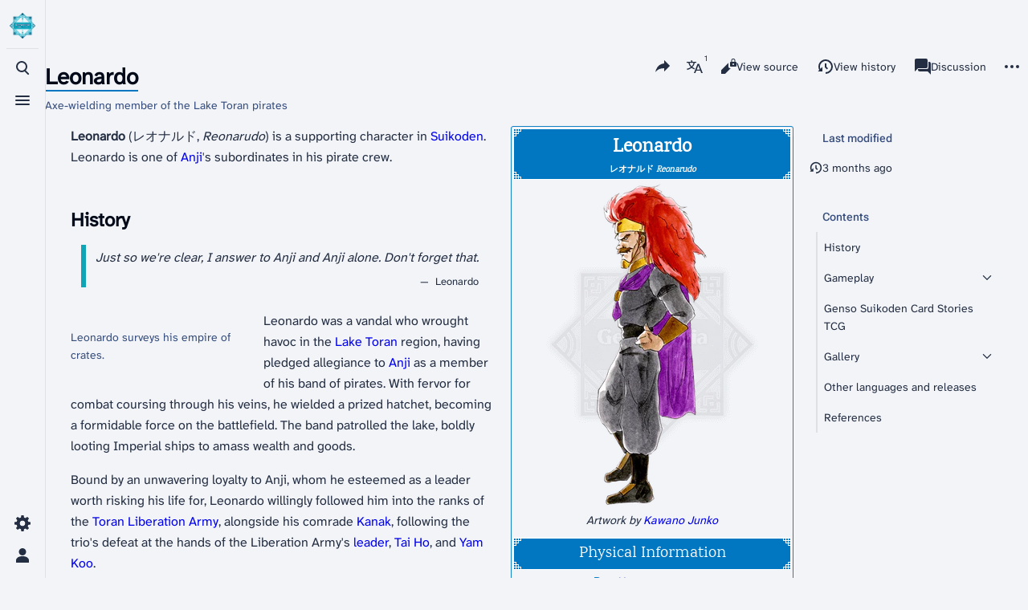

--- FILE ---
content_type: text/html; charset=UTF-8
request_url: https://gensopedia.org/w/Leonardo
body_size: 16035
content:
<!DOCTYPE html>
<html class="client-nojs skin-theme-clientpref-os citizen-feature-autohide-navigation-clientpref-1 citizen-feature-pure-black-clientpref-0 citizen-feature-custom-font-size-clientpref-standard citizen-feature-custom-width-clientpref-standard" lang="en" dir="ltr">
<head>
<meta charset="UTF-8">
<title>Leonardo - Gensopedia</title>
<script>document.documentElement.className="client-js skin-theme-clientpref-os citizen-feature-autohide-navigation-clientpref-1 citizen-feature-pure-black-clientpref-0 citizen-feature-custom-font-size-clientpref-standard citizen-feature-custom-width-clientpref-standard";RLCONF={"wgBreakFrames":false,"wgSeparatorTransformTable":["",""],"wgDigitTransformTable":["",""],"wgDefaultDateFormat":"dmy","wgMonthNames":["","January","February","March","April","May","June","July","August","September","October","November","December"],"wgRequestId":"f3dae72f8e63bce8ac0661c8","wgCanonicalNamespace":"","wgCanonicalSpecialPageName":false,"wgNamespaceNumber":0,"wgPageName":"Leonardo","wgTitle":"Leonardo","wgCurRevisionId":141655,"wgRevisionId":141655,"wgArticleId":103,"wgIsArticle":true,"wgIsRedirect":false,"wgAction":"view","wgUserName":null,"wgUserGroups":["*"],"wgCategories":["Pages with short description","Pages with DRUID infoboxes","Characters","Characters (Suikoden)"],"wgPageViewLanguage":"en","wgPageContentLanguage":"en","wgPageContentModel":"wikitext","wgRelevantPageName":"Leonardo","wgRelevantArticleId":103,"wgIsProbablyEditable":false,"wgRelevantPageIsProbablyEditable":false,"wgRestrictionEdit":[],"wgRestrictionMove":[],"wgCargoDefaultQueryLimit":100,"wgCargoMapClusteringMinimum":80,"wgCargoMonthNamesShort":["Jan","Feb","Mar","Apr","May","Jun","Jul","Aug","Sep","Oct","Nov","Dec"],"wgCiteReferencePreviewsActive":false,"wgMediaViewerOnClick":true,"wgMediaViewerEnabledByDefault":true,"wgVisualEditor":{"pageLanguageCode":"en","pageLanguageDir":"ltr","pageVariantFallbacks":"en"},"wgEditSubmitButtonLabelPublish":false};
RLSTATE={"site.styles":"ready","user.styles":"ready","user":"ready","user.options":"loading","mediawiki.page.gallery.styles":"ready","skins.citizen.styles":"ready","skins.citizen.codex.styles":"ready","skins.citizen.icons":"ready","jquery.makeCollapsible.styles":"ready","ext.visualEditor.desktopArticleTarget.noscript":"ready","ext.embedVideo.styles":"ready"};RLPAGEMODULES=["mediawiki.page.media","ext.scribunto.logs","site","mediawiki.page.ready","jquery.makeCollapsible","mediawiki.toc","skins.citizen.scripts","ext.gadget.ReferenceTooltips","mmv.bootstrap","ext.visualEditor.desktopArticleTarget.init","ext.visualEditor.targetLoader","ext.embedVideo.overlay","ext.cargo.purge"];</script>
<script>(RLQ=window.RLQ||[]).push(function(){mw.loader.impl(function(){return["user.options@12s5i",function($,jQuery,require,module){mw.user.tokens.set({"patrolToken":"+\\","watchToken":"+\\","csrfToken":"+\\"});
}];});});</script>
<link rel="stylesheet" href="/load.php?lang=en&amp;modules=ext.embedVideo.styles%7Cext.visualEditor.desktopArticleTarget.noscript%7Cjquery.makeCollapsible.styles%7Cmediawiki.page.gallery.styles%7Cskins.citizen.codex.styles%7Cskins.citizen.icons%2Cstyles&amp;only=styles&amp;skin=citizen">
<script async="" src="/load.php?lang=en&amp;modules=startup&amp;only=scripts&amp;raw=1&amp;skin=citizen"></script>
<meta name="ResourceLoaderDynamicStyles" content="">
<link rel="stylesheet" href="/load.php?lang=en&amp;modules=site.styles&amp;only=styles&amp;skin=citizen">
<meta name="generator" content="MediaWiki 1.43.3">
<meta name="robots" content="max-image-preview:standard">
<meta name="format-detection" content="telephone=no">
<meta name="theme-color" content="#0d0e12">
<meta name="viewport" content="width=device-width,initial-scale=1,viewport-fit=cover">
<link rel="manifest" href="https://gensopedia.org/api.php?action=webapp-manifest">
<link rel="icon" href="/resources/assets/favicon.ico">
<link rel="search" type="application/opensearchdescription+xml" href="/rest.php/v1/search" title="Gensopedia (en)">
<link rel="EditURI" type="application/rsd+xml" href="https://gensopedia.org/api.php?action=rsd">
<link rel="license" href="https://creativecommons.org/licenses/by-nc-sa/4.0/">
<link rel="alternate" type="application/atom+xml" title="Gensopedia Atom feed" href="/index.php?title=Special:RecentChanges&amp;feed=atom">
<script>window.clientPrefs=()=>{let className=document.documentElement.className;const storage=localStorage.getItem('mwclientpreferences');if(storage){storage.split(',').forEach((pref)=>{className=className.replace(new RegExp('(^| )'+pref.replace(/-clientpref-\w+$|[^\w-]+/g,'')+'-clientpref-\\w+( |$)'),'$1'+pref+'$2');});document.documentElement.className=className;}};(()=>{window.clientPrefs();})();</script>
</head>
<body class="citizen-toc-enabled citizen-sections-enabled mediawiki ltr sitedir-ltr mw-hide-empty-elt ns-0 ns-subject page-Leonardo rootpage-Leonardo skin-citizen action-view skin--responsive">
<header class="mw-header citizen-header">
	<div class="citizen-header__logo">
		<a href="/w/Main_Page" class="mw-logo citizen-header__button" title="Visit the main page">
			<img class="mw-logo-icon" src="/resources/assets/wiki.webp 
" alt="" aria-hidden="true" height="32" width="32">
			<span class="citizen-ui-icon mw-ui-icon-home mw-ui-icon-wikimedia-home"></span>
		</a>
	</div>
	
<div class="citizen-search citizen-header__item citizen-dropdown">
	<details id="citizen-search-details" class="citizen-dropdown-details">
		<summary
			class="citizen-dropdown-summary" 
			title="Toggle search [/]"
			aria-details="citizen-search__card">
			<span class="citizen-ui-icon">
				<span></span>
				<span></span>
				<span></span>
			</span>
			<span>Toggle search</span>
		</summary>
		
	</details>
	<div role="search" id="citizen-search__card" class="citizen-search-box citizen-search__card citizen-menu__card">
		<div class="citizen-menu__card-backdrop"></div>
		<div class="citizen-menu__card-content">
			<form action="/index.php" class="citizen-search__form" id="searchform" autocomplete="off">
				<input type="hidden" name="title" value="Special:Search">
				<label class="citizen-search__formIcon" for="searchInput">
					<span class="citizen-search__icon citizen-ui-icon mw-ui-icon-wikimedia-search"></span>
					<span class="screen-reader-text">Search</span>
				</label>
				<input type="search" name="search" placeholder="Search Gensopedia" aria-label="Search Gensopedia" autocapitalize="sentences" title="Search Gensopedia [f]" accesskey="f" id="searchInput">
				<a
					class="citizen-search__random citizen-search__formButton"
					href="/w/Special:Random"
					title="Random page">
					<span class="citizen-ui-icon mw-ui-icon-wikimedia-die"></span>
					<span class="screen-reader-text"></span>
				</a>
			</form>
			<div class="citizen-search__footer">
				<div class="citizen-search__footer-start">Powered by MediaWiki</div>
				<div class="citizen-search__footer-end">
					<div class="citizen-keyboard-hint">
	<div class="citizen-keyboard-hint-label">Select item</div>
	<kbd class="citizen-keyboard-hint-key">↑ ↓</kbd>
</div>
<div class="citizen-keyboard-hint">
	<div class="citizen-keyboard-hint-label">Open search</div>
	<kbd class="citizen-keyboard-hint-key">/</kbd>
</div>
<div class="citizen-keyboard-hint">
	<div class="citizen-keyboard-hint-label">Exit search</div>
	<kbd class="citizen-keyboard-hint-key">Esc</kbd>
</div>

				</div>
			</div>
		</div>
	</div>
</div>

	<div class="citizen-drawer citizen-header__item citizen-dropdown">
		<details class="citizen-dropdown-details">
			<summary
			class="citizen-dropdown-summary" 
			title="Toggle menu"
			aria-details="citizen-drawer__card">
			<span class="citizen-ui-icon">
				<span></span>
				<span></span>
				<span></span>
			</span>
			<span>Toggle menu</span>
		</summary>	</details>
		<div id="citizen-drawer__card" class="citizen-drawer__card citizen-menu__card">
			<div class="citizen-menu__card-backdrop"></div>
			<div class="citizen-menu__card-content">
				<header class="citizen-drawer__header">
					<a href="/w/Main_Page" class="mw-logo citizen-drawer__logo" title="Visit the main page">
					<img class="mw-logo-icon" src="/resources/assets/wiki.webp 
" alt="" aria-hidden="true" height="80" width="80" loading="lazy">
				</a>
				<div class="citizen-drawer__siteinfo">
						<div class="citizen-siteStats">
	<div class="citizen-siteStats__item" id="citizen-siteStats__item--articles" title="articles">
		<span class="citizen-ui-icon mw-ui-icon-article mw-ui-icon-wikimedia-article"></span>
		<span>4.3K</span>
	</div>
	<div class="citizen-siteStats__item" id="citizen-siteStats__item--images" title="files">
		<span class="citizen-ui-icon mw-ui-icon-image mw-ui-icon-wikimedia-image"></span>
		<span>7.8K</span>
	</div>
	<div class="citizen-siteStats__item" id="citizen-siteStats__item--users" title="users">
		<span class="citizen-ui-icon mw-ui-icon-userAvatar mw-ui-icon-wikimedia-userAvatar"></span>
		<span>89</span>
	</div>
	<div class="citizen-siteStats__item" id="citizen-siteStats__item--edits" title="edits">
		<span class="citizen-ui-icon mw-ui-icon-edit mw-ui-icon-wikimedia-edit"></span>
		<span>152.1K</span>
	</div>
</div>
						<div class="mw-logo-wordmark">Gensopedia</div>
									</div>
				</header>
					<section id="citizen-main-menu" class="citizen-main-menu citizen-drawer__menu">
					<nav
	id="p-navigation"
	class="citizen-menu mw-portlet mw-portlet-navigation"
	
	
>
	<div class="citizen-menu__heading">
		Navigation
	</div>
	<div class="citizen-menu__content">
		
		<ul class="citizen-menu__content-list">
			
			<li id="n-mainpage-description" class="mw-list-item"><a href="/w/Main_Page" title="Visit the main page [z]" accesskey="z"><span class="citizen-ui-icon mw-ui-icon-home mw-ui-icon-wikimedia-home"></span> <span>Main page</span></a></li><li id="n-recentchanges" class="mw-list-item"><a href="/w/Special:RecentChanges" title="A list of recent changes in the wiki [r]" accesskey="r"><span class="citizen-ui-icon mw-ui-icon-recentChanges mw-ui-icon-wikimedia-recentChanges"></span> <span>Recent changes</span></a></li><li id="n-randompage" class="mw-list-item"><a href="/w/Special:Random" title="Load a random page [x]" accesskey="x"><span class="citizen-ui-icon mw-ui-icon-die mw-ui-icon-wikimedia-die"></span> <span>Random page</span></a></li><li id="t-specialpages" class="mw-list-item"><a href="/w/Special:SpecialPages" title="A list of all special pages [q]" accesskey="q"><span class="citizen-ui-icon mw-ui-icon-specialPages mw-ui-icon-wikimedia-specialPages"></span> <span>Special pages</span></a></li><li id="t-upload" class="mw-list-item"><a href="/w/Special:Upload" title="Upload files [u]" accesskey="u"><span class="citizen-ui-icon mw-ui-icon-upload mw-ui-icon-wikimedia-upload"></span> <span>Upload file</span></a></li>
		</ul>
		
	</div></nav>

					<nav
	id="p-Help"
	class="citizen-menu mw-portlet mw-portlet-Help"
	
	
>
	<div class="citizen-menu__heading">
		Help
	</div>
	<div class="citizen-menu__content">
		
		<ul class="citizen-menu__content-list">
			
			<li id="n-help" class="mw-list-item"><a href="/w/Help:Contents" title="The place to find out"><span class="citizen-ui-icon mw-ui-icon-help mw-ui-icon-wikimedia-help"></span> <span>Help</span></a></li><li id="n-aboutsite" class="mw-list-item"><a href="/w/Gensopedia:About"><span>About Gensopedia</span></a></li>
		</ul>
		
	</div></nav>
<nav
	id="p-Interaction"
	class="citizen-menu mw-portlet mw-portlet-Interaction"
	
	
>
	<div class="citizen-menu__heading">
		Interaction
	</div>
	<div class="citizen-menu__content">
		
		<ul class="citizen-menu__content-list">
			
			<li id="n-Bluesky" class="mw-list-item"><a href="https://bsky.app/profile/gensopedia.org" rel="nofollow"><span>Bluesky</span></a></li><li id="n-YouTube" class="mw-list-item"><a href="https://www.youtube.com/@gensopedia" rel="nofollow"><span>YouTube</span></a></li>
		</ul>
		
	</div></nav>
<nav
	id="p-Gateways"
	class="citizen-menu mw-portlet mw-portlet-Gateways"
	
	
>
	<div class="citizen-menu__heading">
		Gateways
	</div>
	<div class="citizen-menu__content">
		
		<ul class="citizen-menu__content-list">
			
			<li id="n-Games" class="mw-list-item"><a href="/w/Gateway:Games"><span>Games</span></a></li><li id="n-Characters" class="mw-list-item"><a href="/w/Gateway:Characters"><span>Characters</span></a></li><li id="n-Enemies" class="mw-list-item"><a href="/w/Gateway:Enemies"><span>Enemies</span></a></li><li id="n-Locations" class="mw-list-item"><a href="/w/Gateway:Locations"><span>Locations</span></a></li><li id="n-Items" class="mw-list-item"><a href="/w/Gateway:Items"><span>Items</span></a></li><li id="n-Runes-and-Skills" class="mw-list-item"><a href="/w/Gateway:Skills"><span>Runes and Skills</span></a></li><li id="n-Organizations" class="mw-list-item"><a href="/w/Gateway:Organizations"><span>Organizations</span></a></li><li id="n-Lore" class="mw-list-item"><a href="/w/Gateway:Lore"><span>Lore</span></a></li><li id="n-Cards" class="mw-list-item"><a href="/w/Gateway:Cards"><span>Cards</span></a></li><li id="n-Publications" class="mw-list-item"><a href="/w/Gateway:Publications"><span>Publications</span></a></li><li id="n-Music" class="mw-list-item"><a href="/w/Gateway:Music"><span>Music</span></a></li><li id="n-Personnel" class="mw-list-item"><a href="/w/Gateway:Personnel"><span>Personnel</span></a></li>
		</ul>
		
	</div></nav>

				</section>		</div>
		</div>
	</div>	<div class="citizen-header__inner">
		<div class="citizen-header__start"></div>
		<div class="citizen-header__end">
			<div class="citizen-preferences citizen-header__item citizen-dropdown">
				<details id="citizen-preferences-details" class="citizen-dropdown-details">
					<summary
						class="citizen-dropdown-summary" 
						title="Toggle preferences menu"
						aria-details="citizen-preferences__card">
						<span class="citizen-ui-icon mw-ui-icon-wikimedia-settings"></span>
						<span>Toggle preferences menu</span>
					</summary>
				</details>
				<div id="citizen-preferences__card" class="citizen-menu__card">
					<div class="citizen-menu__card-backdrop"></div>
					<div class="citizen-menu__card-content">
						<div id="citizen-preferences-content" class="citizen-preferences-content"></div>
					</div>
				</div>
			</div>			<nav
	id="p-notifications"
	class="citizen-menu mw-portlet mw-portlet-notifications emptyPortlet"
	
	
>
	<div class="citizen-menu__heading">
		Notifications
	</div>
	<div class="citizen-menu__content">
		
		<ul class="citizen-menu__content-list">
			
			
		</ul>
		
	</div></nav>

			<div class="citizen-userMenu citizen-header__item citizen-dropdown">
				<details class="citizen-dropdown-details">
					<summary
						class="citizen-dropdown-summary" 
						title="Toggle personal menu"
						aria-details="citizen-userMenu__card">
						<span class="citizen-ui-icon mw-ui-icon-wikimedia-userAvatar"></span>
						<span>Toggle personal menu</span>
					</summary>
				</details>
				<div id="citizen-userMenu__card" class="citizen-menu__card">
					<div class="citizen-menu__card-backdrop"></div>
					<div class="citizen-menu__card-content">
						<div class="citizen-userInfo">
	<div class="citizen-userInfo-title">
		<div>Not logged in</div>
		
	</div>
	<div class="citizen-userInfo-text">
		<div>Your IP address will be publicly visible if you make any edits.</div>
	</div>
</div>
						<nav
	id="p-user-interface-preferences"
	class="citizen-menu mw-portlet mw-portlet-user-interface-preferences emptyPortlet"
	
	
>
	<div class="citizen-menu__heading">
		user-interface-preferences
	</div>
	<div class="citizen-menu__content">
		
		<ul class="citizen-menu__content-list">
			
			
		</ul>
		
	</div></nav>

						<nav
	id="p-personal"
	class="citizen-menu mw-portlet mw-portlet-personal"
	 title="User menu"
	
>
	<div class="citizen-menu__heading">
		Personal tools
	</div>
	<div class="citizen-menu__content">
		
		<ul class="citizen-menu__content-list">
			
			<li id="pt-createaccount" class="mw-list-item"><a href="/index.php?title=Special:CreateAccount&amp;returnto=Leonardo" title="You are encouraged to create an account and log in; however, it is not mandatory"><span class="citizen-ui-icon mw-ui-icon-userAdd mw-ui-icon-wikimedia-userAdd"></span> <span>Create account</span></a></li><li id="pt-login" class="mw-list-item"><a href="/index.php?title=Special:UserLogin&amp;returnto=Leonardo" title="You are encouraged to log in; however, it is not mandatory [o]" accesskey="o"><span class="citizen-ui-icon mw-ui-icon-logIn mw-ui-icon-wikimedia-logIn"></span> <span>Log in</span></a></li>
		</ul>
		
	</div></nav>

					</div>
				</div>
			</div>		</div>
	</div>
</header>
<div class="citizen-page-container">
	<div class="citizen-sitenotice-container"><div id="siteNotice"></div></div>
	<main class="mw-body" id="content">
		<header class="mw-body-header citizen-page-header" id="citizen-page-header">
			<div class="citizen-page-header-inner">
				
<div class="citizen-page-heading">
	<div class="firstHeading-container">
		<h1 id="firstHeading" class="firstHeading mw-first-heading"><span class="mw-page-title-main">Leonardo</span></h1>
		
		<div class="mw-indicators">
		</div>	</div>
	<div id="siteSub">Axe-wielding member of the Lake Toran pirates</div>
</div>
				
<div class="page-actions">
	<button
	id="citizen-share"
	class="citizen-share citizen-button citizen-dropdown-summary"
	title="Share this page"
>
	<span class="citizen-ui-icon mw-ui-icon-wikimedia-share"></span>
	<span>Share this page</span>
</button>
	
<div
	id="citizen-page-languages-dropdown"
	class="citizen-page-languages page-actions__item citizen-dropdown"
>
	<details class="citizen-dropdown-details">
		<summary
			class="citizen-dropdown-summary " 
			title="More languages"
			aria-details="citizen-languages__card"
			data-counter-text="1">
			<span class="citizen-ui-icon mw-ui-icon-wikimedia-language"></span>
			<span>More languages</span>
		</summary>
	</details>
	<aside id="citizen-languages__card" class="citizen-menu__card">
		<div class="citizen-menu__card-backdrop"></div>
		<div class="citizen-menu__card-content">
			<nav
	id="p-lang"
	class="citizen-menu mw-portlet mw-portlet-lang"
	
	
>
	<div class="citizen-menu__heading">
		In other languages
	</div>
	<div class="citizen-menu__content">
		
		<ul class="citizen-menu__content-list">
			
			<li class="interlanguage-link interwiki-de mw-list-item"><a href="http://suikoversum.de/wiki/index.php?title=Leonardo" title="Leonardo – Deutsch" lang="de" hreflang="de" data-title="Leonardo" data-language-autonym="Deutsch" data-language-local-name="Deutsch" class="interlanguage-link-target"><span>Deutsch</span></a></li>
		</ul>
		
	</div></nav>

			<nav
	id="p-variants"
	class="citizen-menu mw-portlet mw-portlet-variants emptyPortlet"
	
	
>
	<div class="citizen-menu__heading">
		Variants
	</div>
	<div class="citizen-menu__content">
		
		<ul class="citizen-menu__content-list">
			
			
		</ul>
		
	</div></nav>

		</div>
	</aside>
</div>
		<nav
	id="p-views"
	class="citizen-menu mw-portlet mw-portlet-views"
	
	
>
	<div class="citizen-menu__heading">
		Views
	</div>
	<div class="citizen-menu__content">
		
		<ul class="citizen-menu__content-list">
			
			<li id="ca-view" class="selected mw-list-item"><a href="/w/Leonardo"><span class="citizen-ui-icon mw-ui-icon-article mw-ui-icon-wikimedia-article"></span> <span>Read</span></a></li><li id="ca-viewsource" class="mw-list-item"><a href="/index.php?title=Leonardo&amp;action=edit" title="This page is protected.&#10;You can view its source [e]" accesskey="e"><span class="citizen-ui-icon mw-ui-icon-editLock mw-ui-icon-wikimedia-editLock"></span> <span>View source</span></a></li><li id="ca-history" class="mw-list-item"><a href="/index.php?title=Leonardo&amp;action=history" title="Past revisions of this page [h]" accesskey="h"><span class="citizen-ui-icon mw-ui-icon-history mw-ui-icon-wikimedia-history"></span> <span>View history</span></a></li>
		</ul>
		
	</div></nav>

		<nav
	id="p-associated-pages"
	class="citizen-menu mw-portlet mw-portlet-associated-pages"
	
	
>
	<div class="citizen-menu__heading">
		associated-pages
	</div>
	<div class="citizen-menu__content">
		
		<ul class="citizen-menu__content-list">
			
			<li id="ca-nstab-main" class="selected mw-list-item"><a href="/w/Leonardo" title="View the content page [c]" accesskey="c"><span class="citizen-ui-icon mw-ui-icon-article mw-ui-icon-wikimedia-article"></span> <span>Page</span></a></li><li id="ca-talk" class="new mw-list-item"><a href="/index.php?title=Talk:Leonardo&amp;action=edit&amp;redlink=1" rel="discussion" class="new" title="Discussion about the content page (page does not exist) [t]" accesskey="t"><span class="citizen-ui-icon mw-ui-icon-speechBubbles mw-ui-icon-wikimedia-speechBubbles"></span> <span>Discussion</span></a></li>
		</ul>
		
	</div></nav>

	<div
	id="citizen-page-more-dropdown"
	class="page-actions-more page-actions__item citizen-dropdown"
>
	<details class="citizen-dropdown-details">
		<summary
			class="citizen-dropdown-summary" 
			title="More actions"
			aria-details="page-actions-more__card">
			<span class="citizen-ui-icon mw-ui-icon-wikimedia-ellipsis"></span>
			<span>More actions</span>
		</summary>
	</details>
	<aside id="page-actions-more__card" class="citizen-menu__card">
		<div class="citizen-menu__card-backdrop"></div>
		<div class="citizen-menu__card-content">
					<nav
	id="p-cactions"
	class="citizen-menu mw-portlet mw-portlet-cactions"
	 title="More options"
	
>
	<div class="citizen-menu__heading">
		More
	</div>
	<div class="citizen-menu__content">
		
		<ul class="citizen-menu__content-list">
			
			<li id="ca-cargo-purge" class="mw-list-item"><a href="/index.php?title=Leonardo&amp;action=purge"><span class="citizen-ui-icon mw-ui-icon-reload mw-ui-icon-wikimedia-reload"></span> <span>Purge cache</span></a></li>
		</ul>
		
	</div></nav>

			<nav
	id="p-tb"
	class="citizen-menu mw-portlet mw-portlet-tb"
	
	
>
	<div class="citizen-menu__heading">
		Tools
	</div>
	<div class="citizen-menu__content">
		
		<ul class="citizen-menu__content-list">
			
			<li id="t-whatlinkshere" class="mw-list-item"><a href="/w/Special:WhatLinksHere/Leonardo" title="A list of all wiki pages that link here [j]" accesskey="j"><span class="citizen-ui-icon mw-ui-icon-articleRedirect mw-ui-icon-wikimedia-articleRedirect"></span> <span>What links here</span></a></li><li id="t-recentchangeslinked" class="mw-list-item"><a href="/w/Special:RecentChangesLinked/Leonardo" rel="nofollow" title="Recent changes in pages linked from this page [k]" accesskey="k"><span class="citizen-ui-icon mw-ui-icon-recentChanges mw-ui-icon-wikimedia-recentChanges"></span> <span>Related changes</span></a></li><li id="t-print" class="mw-list-item"><a href="javascript:print();" rel="alternate" title="Printable version of this page [p]" accesskey="p"><span class="citizen-ui-icon mw-ui-icon-printer mw-ui-icon-wikimedia-printer"></span> <span>Printable version</span></a></li><li id="t-permalink" class="mw-list-item"><a href="/index.php?title=Leonardo&amp;oldid=141655" title="Permanent link to this revision of this page"><span class="citizen-ui-icon mw-ui-icon-link mw-ui-icon-wikimedia-link"></span> <span>Permanent link</span></a></li><li id="t-info" class="mw-list-item"><a href="/index.php?title=Leonardo&amp;action=info" title="More information about this page"><span class="citizen-ui-icon mw-ui-icon-infoFilled mw-ui-icon-wikimedia-infoFilled"></span> <span>Page information</span></a></li><li id="t-cargopagevalueslink" class="mw-list-item"><a href="/index.php?title=Leonardo&amp;action=pagevalues" rel="cargo-pagevalues"><span class="citizen-ui-icon mw-ui-icon-database mw-ui-icon-wikimedia-database"></span> <span>Cargo data</span></a></li><li id="t-cite" class="mw-list-item"><a href="/index.php?title=Special:CiteThisPage&amp;page=Leonardo&amp;id=141655&amp;wpFormIdentifier=titleform" title="Information on how to cite this page"><span>Cite this page</span></a></li>
		</ul>
		
	</div></nav>

		</div>
	</aside>
</div>
</div>
			</div>
		</header>
		<div id="citizen-page-header-sticky-sentinel"></div>
		<div class="citizen-body-container">
			<div id="bodyContent" class="citizen-body" aria-labelledby="firstHeading">
				<div id="contentSub"><div id="mw-content-subtitle"></div></div>
				
				
				<div id="mw-content-text" class="mw-body-content"><div class="mw-content-ltr mw-parser-output" lang="en" dir="ltr"><section id="citizen-section-0" class="citizen-section"><div class="druid-infobox druid-container" id="druid-container-1"><div><div class="druid-title">Leonardo<div class="druid-subtitle">レオナルド <i>Reonarudo</i></div></div></div><div class="druid-section-container"><div class="druid-main-image"><span typeof="mw:File"><a href="/w/File:Leonardo_(S1_character_art).png" class="mw-file-description"><picture><source srcset="/images/thumb/3/36/Leonardo_%28S1_character_art%29.png/138px-Leonardo_%28S1_character_art%29.png.webp, /images/3/36/Leonardo_%28S1_character_art%29.png 1.5x"/><img src="/images/thumb/3/36/Leonardo_%28S1_character_art%29.png/138px-Leonardo_%28S1_character_art%29.png.webp" decoding="async" width="138" height="400" class="mw-file-element" data-file-width="207" data-file-height="600"/></picture></a><a href="/images/3/36/Leonardo_%28S1_character_art%29.png" class="mw-file-source" title="View source image"><!-- Image link for Crawlers --></a></span></div></div><div class="druid-section-container"><div class="druid-row druid-row-Description" data-druid-section-row="Intro"><div class="druid-data druid-data-Description druid-data-nonempty druid-data-wide">
Artwork by <a href="/w/Kawano_Junko" title="Kawano Junko">Kawano Junko</a></div></div></div><div class="druid-section-container"><div data-druid-section="PhysicalInformation"><div class="druid-section druid-section-PhysicalInformation">Physical Information</div></div><div class="druid-row druid-row-Race" data-druid-section-row="PhysicalInformation"><div class="druid-label druid-label-Race">Race</div><div class="druid-data druid-data-Race druid-data-nonempty">
<a href="/w/Human" title="Human">Human</a></div></div><div class="druid-row druid-row-Gender" data-druid-section-row="PhysicalInformation"><div class="druid-label druid-label-Gender">Gender</div><div class="druid-data druid-data-Gender druid-data-nonempty">
Male</div></div><div class="druid-row druid-row-BirthDate" data-druid-section-row="PhysicalInformation"><div class="druid-label druid-label-BirthDate">Birth Date</div><div class="druid-data druid-data-BirthDate druid-data-nonempty">
<a href="/w/Solar_calendar" title="Solar calendar">SY</a> 427</div></div><div class="druid-row druid-row-Age" data-druid-section-row="PhysicalInformation"><div class="druid-label druid-label-Age">Age</div><div class="druid-data druid-data-Age druid-data-nonempty">
31 <small><i>(<a href="/w/Suikoden" title="Suikoden">S1</a>)</i></small></div></div></div><div class="druid-section-container"><div data-druid-section="BiographicalInformation"><div class="druid-section druid-section-BiographicalInformation">Biographical Information</div></div><div class="druid-row druid-row-Star" data-druid-section-row="BiographicalInformation"><div class="druid-label druid-label-Star">Star</div><div class="druid-data druid-data-Star druid-data-nonempty">
Tenpai Star</div></div></div><div class="druid-section-container"><div data-druid-section="MetaInformation"><div class="druid-section druid-section-MetaInformation">Meta Information</div></div><div class="druid-row druid-row-Appearances" data-druid-section-row="MetaInformation"><div class="druid-label druid-label-Appearances">Appearances</div><div class="druid-data druid-data-Appearances druid-data-nonempty">
<ul><li><a href="/w/Suikoden" title="Suikoden">Suikoden</a> </li></ul></div></div></div></div>
<p><b>Leonardo</b> (レオナルド, <i>Reonarudo</i>) is a supporting character in <a href="/w/Suikoden" title="Suikoden">Suikoden</a>. Leonardo is one of <a href="/w/Anji" title="Anji">Anji</a>'s subordinates in his pirate crew.
</p>
<meta property="mw:PageProp/toc"/>
</section><h2 class="citizen-section-heading"><span class="citizen-section-indicator citizen-ui-icon mw-ui-icon-wikimedia-collapse"></span><span class="mw-headline" id="History">History</span></h2><section id="citizen-section-1" class="citizen-section">
<table style="background:transparent; padding-top:5px">
<tbody><tr>
<td>
<table style="background:transparent; border-left: 6px solid #10a4b7; margin-left: 10px; margin-bottom: 10px">
<tbody><tr>
<td style="padding-left: 10px;"><i> Just so we're clear, I answer to Anji and Anji alone. Don't forget that. </i>
</td></tr>
<tr>
<td style="text-align: right; line-height: 50%"><br/><small>—  Leonardo</small><br/>
</td></tr></tbody></table>
</td></tr></tbody></table>
<figure class="mw-halign-left" typeof="mw:File/Thumb"><a href="/w/File:Leonard_Runs_Things.png" class="mw-file-description"><picture><source srcset="/images/thumb/f/f2/Leonard_Runs_Things.png/220px-Leonard_Runs_Things.png.webp, /images/f/f2/Leonard_Runs_Things.png 1.5x"/><img src="/images/thumb/f/f2/Leonard_Runs_Things.png/220px-Leonard_Runs_Things.png.webp" decoding="async" width="220" height="165" class="mw-file-element" data-file-width="320" data-file-height="240"/></picture></a><a href="/images/f/f2/Leonard_Runs_Things.png" class="mw-file-source" title="View source image"><!-- Image link for Crawlers --></a><figcaption>Leonardo surveys his empire of crates.</figcaption></figure>
<p>Leonardo was a vandal who wrought havoc in the <a href="/w/Lake_Toran" title="Lake Toran">Lake Toran</a> region, having pledged allegiance to <a href="/w/Anji" title="Anji">Anji</a> as a member of his band of pirates. With fervor for combat coursing through his veins, he wielded a prized hatchet, becoming a formidable force on the battlefield. The band patrolled the lake, boldly looting Imperial ships to amass wealth and goods.
</p><p>Bound by an unwavering loyalty to Anji, whom he esteemed as a leader worth risking his life for, Leonardo willingly followed him into the ranks of the <a href="/w/Toran_Liberation_Army" title="Toran Liberation Army">Toran Liberation Army</a>, alongside his comrade <a href="/w/Kanak" title="Kanak">Kanak</a>, following the trio's defeat at the hands of the Liberation Army's <a href="/w/Hero_(Suikoden)" title="Hero (Suikoden)">leader</a>, <a href="/w/Tai_Ho" title="Tai Ho">Tai Ho</a>, and <a href="/w/Yam_Koo" title="Yam Koo">Yam Koo</a>.
</p><p>Despite the perils of confronting the mighty <a href="/w/Scarlet_Moon_Empire" title="Scarlet Moon Empire">Scarlet Moon Empire</a> head-on, Leonardo fearlessly embraced the cause. In most circumstances, he exclusively heeded the commands of Anji, the only leader he deemed worthy of his unwavering trust and respect.
</p><p>As the <a href="/w/Gate_Rune_War" title="Gate Rune War">Gate Rune War</a> reached its conclusion, Leonardo, along with Anji and Kanak, transitioned into a new venture, embarking on a shipping business, building their future together.
</p>
</section><h2 class="citizen-section-heading"><span class="citizen-section-indicator citizen-ui-icon mw-ui-icon-wikimedia-collapse"></span><span class="mw-headline" id="Gameplay">Gameplay</span></h2><section id="citizen-section-2" class="citizen-section">
<h3><span class="mw-headline" id="Enemy">Enemy</span></h3>
<dl><dd><i>Main article: <a href="/w/Leonardo_(enemy)" title="Leonardo (enemy)">Leonardo (enemy)</a></i></dd></dl>
<p>Leonardo can be fought as an optional enemy in <a href="/w/Suikoden" title="Suikoden">Suikoden</a>. He fights the party alongside <a href="/w/Anji_(enemy)" title="Anji (enemy)">Anji</a> and <a href="/w/Kanak_(enemy)" title="Kanak (enemy)">Kanak</a>. He must be defeated in order to recruit him.
</p>
<div style="clear:both;"></div>
<h3><span class="mw-headline" id="Recruitment">Recruitment</span></h3>
<table class="wikitable">
<caption>Recruitment Data
</caption>
<tbody><tr>
<th colspan="4" class="wikitable-title">How to recruit
</th></tr>
<tr>
<td colspan="4"><div style="display: flex; flex-wrap: wrap; width: 100%;">
<div align="center" style="flex: 1 0 30%; padding: 5px;"><span class="mw-default-size" typeof="mw:File"><span><picture><source srcset="/images/thumb/6/68/Leonardo_%28S1_HDR_portrait%29.png/112px-Leonardo_%28S1_HDR_portrait%29.png.webp, /images/thumb/6/68/Leonardo_%28S1_HDR_portrait%29.png/168px-Leonardo_%28S1_HDR_portrait%29.png.webp 1.5x, /images/thumb/6/68/Leonardo_%28S1_HDR_portrait%29.png/224px-Leonardo_%28S1_HDR_portrait%29.png.webp 2x"/><img src="/images/thumb/6/68/Leonardo_%28S1_HDR_portrait%29.png/112px-Leonardo_%28S1_HDR_portrait%29.png.webp" decoding="async" width="112" height="128" class="mw-file-element" data-file-width="350" data-file-height="400"/></picture></span><a href="/images/6/68/Leonardo_%28S1_HDR_portrait%29.png" class="mw-file-source" title="View source image"><!-- Image link for Crawlers --></a></span></div>
<div align="center" style="flex: 1 0 70%; padding: 5px; display: table;"><div style="display: table-cell; vertical-align: middle; text-align: center;">Talk to <a href="/w/Anji" title="Anji">Anji</a> at <a href="/w/Pirate%27s_Fortress" title="Pirate's Fortress">Pirate's Fortress</a> with <a href="/w/Yam_Koo" title="Yam Koo">Yam Koo</a> and <a href="/w/Tai_Ho" title="Tai Ho">Tai Ho</a> in the party and defeat him in battle.</div></div>
</div>
</td></tr>
<tr>
<th class="wikitable-title" style="width:25%">Castle LV</th>
<th class="wikitable-title" style="width:25%">Type</th>
<th class="wikitable-title" style="width:25%">Level</th>
<th class="wikitable-title" style="width:25%">Weapon LV
</th></tr>
<tr>
<td><abbr title="Have recruited between 45 and 89 Stars of Destiny">LV 3</abbr></td>
<td>Male</td>
<td>36</td>
<td>5
</td></tr></tbody></table>
<h3><span class="mw-headline" id="Battle_Bonds">Battle Bonds</span></h3>
<div style="display: flex; flex-wrap: wrap; gap: 10px; justify-content: space-between;">
  <div style="flex: 1; min-width: 300px;">
<table class="wikitable">
<caption>Good Will
</caption>
<tbody><tr>
<th class="wikitable-title">Action</th>
<th class="wikitable-title">Character(s)
</th></tr>
<tr>
<td style="width: 34%; background: #7fbbdf; color: #000"><b>Protects</b></td>
<td><i>Protects no one</i>
</td></tr>
<tr>
<td style="width: 34%; background: #7fbbdf; color: #000"><b>Protected by</b></td>
<td><i>Protected by no one</i>
</td></tr></tbody></table>
  </div>
  <div style="flex: 1; min-width: 300px;">
<table class="wikitable">
<caption>Unite Attacks
</caption>
<tbody><tr>
<th class="wikitable-title">Name
</th>
<th class="wikitable-title">Members
</th></tr>
<tr>
<td style="width: 34%;"><a href="/w/Pirate_Attack" title="Pirate Attack">Pirate Attack</a>
</td>
<td><a href="/w/Anji" title="Anji">Anji</a>, <a href="/w/Kanak" title="Kanak">Kanak</a>, <a class="mw-selflink selflink">Leonardo</a>
</td></tr></tbody></table>
  </div>
</div>
<h3><span class="mw-headline" id="Stats">Stats</span></h3>
<table class="wikitable">
<caption>Stat Growth
</caption>
<tbody><tr>
<th class="wikitable-title">LV</th>
<th class="wikitable-title">Grade</th>
<th class="wikitable-title">LV 1</th>
<th class="wikitable-title">LV 20</th>
<th class="wikitable-title">LV 60</th>
<th class="wikitable-title">LV 90
</th></tr>
<tr>
<td style="width: 5%; background: #7fbbdf; color: #000"><b>HP</b></td>
<td><span style="color:#58ab13">C</span></td>
<td>26</td>
<td>190</td>
<td>660</td>
<td>830
</td></tr>
<tr>
<td style="background: #7fbbdf; color: #000"><b>STR</b></td>
<td><span style="color:#58ab13">C</span></td>
<td>13</td>
<td>75</td>
<td>163</td>
<td>190
</td></tr>
<tr>
<td style="background: #7fbbdf; color: #000"><b>DEX</b></td>
<td><span style="color:#9b6d0d">F</span></td>
<td>12</td>
<td>51</td>
<td>108</td>
<td>130
</td></tr>
<tr>
<td style="background: #7fbbdf; color: #000"><b>PROT</b></td>
<td><span style="color:#85820f">E</span></td>
<td>12</td>
<td>60</td>
<td>128</td>
<td>150
</td></tr>
<tr>
<td style="background: #7fbbdf; color: #000"><b>MAG</b></td>
<td><span style="color:#e22c05">I</span></td>
<td>11</td>
<td>36</td>
<td>71</td>
<td>90
</td></tr>
<tr>
<td style="background: #7fbbdf; color: #000"><b>SPD</b></td>
<td><span style="color:#85820f">E</span></td>
<td>12</td>
<td>60</td>
<td>128</td>
<td>150
</td></tr>
<tr>
<td style="background: #7fbbdf; color: #000"><b>LCK</b></td>
<td><span style="color:#e22c05">I</span></td>
<td>11</td>
<td>36</td>
<td>71</td>
<td>90
</td></tr></tbody></table>
<h3><span class="mw-headline" id="War_Battles">War Battles</span></h3>
<div style="display: flex; flex-wrap: wrap; gap: 10px; justify-content: space-between;">
  <div style="flex: 1; min-width: 300px;">
<table class="wikitable">
<caption>Unit Details
</caption>
<tbody><tr>
<th class="wikitable-title">Class</th>
<th class="wikitable-title">Info
</th></tr>
<tr>
<td style="width: 34%; background: #7fbbdf; color: #000"><b>Unit</b></td>
<td><a href="/w/The_Pirates" title="The Pirates">The Pirates</a>
</td></tr>
<tr>
<td style="width: 34%; background: #7fbbdf; color: #000"><b>Unit Type</b></td>
<td>Charge
</td></tr>
<tr>
<td style="width: 34%; background: #7fbbdf; color: #000"><b>Defeat</b></td>
<td>Can die
</td></tr></tbody></table>
  </div>
  <div style="flex: 1; min-width: 300px;">
<table class="wikitable">
<caption>War Stats
</caption>
<tbody><tr>
<th class="wikitable-title">Stat</th>
<th class="wikitable-title">Value
</th></tr>
<tr>
<td style="width: 34%; background: #7fbbdf; color: #000"><b>Leader ATK</b></td>
<td>9
</td></tr>
<tr>
<td style="width: 34%; background: #7fbbdf; color: #000"><b>Sub ATK</b></td>
<td>5
</td></tr>
<tr>
<td style="width: 34%; background: #7fbbdf; color: #000"><b>Soldiers</b></td>
<td>90
</td></tr></tbody></table>
  </div>
</div>
<h3><span class="mw-headline" id="Weapon">Weapon</span></h3>
<div style="display: flex; flex-wrap: wrap; gap: 10px; justify-content: space-between;">
  <div style="flex: 1; min-width: 300px;">
<table class="wikitable">
<caption>Weapon Levels
</caption>
<tbody><tr>
<th class="wikitable-title">LV</th>
<th class="wikitable-title">Name</th>
<th class="wikitable-title">ATK
</th></tr>
<tr>
<td style="background: #7fbbdf; color: #000">1
</td>
<td rowspan="8">Horse-Slayer Axe
</td>
<td>9
</td></tr>
<tr>
<td style="background: #7fbbdf; color: #000">2</td>
<td>14
</td></tr>
<tr>
<td style="background: #7fbbdf; color: #000">3
</td>
<td>18
</td></tr>
<tr>
<td style="background: #7fbbdf; color: #000">4
</td>
<td>23
</td></tr>
<tr>
<td style="background: #7fbbdf; color: #000">5
</td>
<td>28
</td></tr>
<tr>
<td style="background: #7fbbdf; color: #000">6
</td>
<td>32
</td></tr>
<tr>
<td style="background: #7fbbdf; color: #000">7
</td>
<td>37
</td></tr>
<tr>
<td style="background: #7fbbdf; color: #000">8
</td>
<td>42
</td></tr>
<tr>
<td style="background: #7fbbdf; color: #000">9
</td>
<td rowspan="5">Iron Horse-Slayer Axe
</td>
<td>67
</td></tr>
<tr>
<td style="background: #7fbbdf; color: #000">10
</td>
<td>77
</td></tr>
<tr>
<td style="background: #7fbbdf; color: #000">11
</td>
<td>86
</td></tr>
<tr>
<td style="background: #7fbbdf; color: #000">12
</td>
<td>95
</td></tr>
<tr>
<td style="background: #7fbbdf; color: #000">13
</td>
<td>106
</td></tr>
<tr>
<td style="background: #7fbbdf; color: #000">14
</td>
<td rowspan="3">Great Horse-Slayer Axe
</td>
<td>130
</td></tr>
<tr>
<td style="background: #7fbbdf; color: #000">15</td>
<td>150
</td></tr>
<tr>
<td style="background: #7fbbdf; color: #000">16
</td>
<td>170
</td></tr></tbody></table>
  </div>
  <div style="flex: 1; min-width: 300px;">
<table class="wikitable">
<caption>Weapon Details
</caption>
<tbody><tr>
<th class="wikitable-title">Skill</th>
<th class="wikitable-title">Description
</th></tr>
<tr>
<td style="width: 34%; background: #7fbbdf; color: #000"><b>Type</b></td>
<td>Axe
</td></tr>
<tr>
<td style="width: 34%; background: #7fbbdf; color: #000"><b>Range</b></td>
<td>Medium
</td></tr>
<tr>
<td style="width: 34%; background: #7fbbdf; color: #000"><b>Initial LV</b></td>
<td>5
</td></tr>
<tr>
<td style="width: 34%; background: #7fbbdf; color: #000"><b>Runes</b></td>
<td><i>None attached</i>
</td></tr></tbody></table>
  </div>
</div>
</section><h2 class="citizen-section-heading"><span class="citizen-section-indicator citizen-ui-icon mw-ui-icon-wikimedia-collapse"></span><span class="mw-headline" id="Genso_Suikoden_Card_Stories_TCG">Genso Suikoden Card Stories TCG</span></h2><section id="citizen-section-3" class="citizen-section">
<div style="clear:both;"></div>
<table class="wikitable">

<tbody><tr>
<th class="wikitable-title" style="border-radius: 4px 0 0 0; width:20%">Card #
</th>
<th class="wikitable-title" style="width:30%">Name
</th>
<th class="wikitable-title" style="width:20%">Type
</th>
<th class="wikitable-title" style="border-radius: 0 4px 0 0, width:30%">Release
</th></tr>
<tr>
<td>223
</td>
<td><a href="/w/Leonardo_(CS_card_223)" title="Leonardo (CS card 223)">Leonardo</a>
</td>
<td><span class="mw-default-size" typeof="mw:File"><a href="/w/Commoner_card" title="Commoner card"><picture><img src="/images/8/85/Commoner_card_icon.gif" decoding="async" width="15" height="19" class="mw-file-element" data-file-width="15" data-file-height="19"/></picture></a><a href="/images/8/85/Commoner_card_icon.gif" class="mw-file-source" title="View source image"><!-- Image link for Crawlers --></a></span> <a href="/w/Commoner_card" title="Commoner card">Commoner</a>
</td>
<td><a href="/w/Booster_Pack_Vol.2" title="Booster Pack Vol.2">Booster Pack Vol.2</a>
</td></tr>
<tr>
<td>CS2-483/R223
</td>
<td><a href="/index.php?title=Leonardo_(CS_card_CS2-483)&amp;action=edit&amp;redlink=1" class="new" title="Leonardo (CS card CS2-483) (page does not exist)">Leonardo</a>
</td>
<td><span class="mw-default-size" typeof="mw:File"><a href="/w/Commoner_card" title="Commoner card"><picture><img src="/images/8/85/Commoner_card_icon.gif" decoding="async" width="15" height="19" class="mw-file-element" data-file-width="15" data-file-height="19"/></picture></a><a href="/images/8/85/Commoner_card_icon.gif" class="mw-file-source" title="View source image"><!-- Image link for Crawlers --></a></span> <a href="/w/Commoner_card" title="Commoner card">Commoner</a>
</td>
<td><a href="/w/Remake_Booster" title="Remake Booster">Remake Booster</a>
</td></tr></tbody></table>
<p><br/>
</p>
</section><h2 class="citizen-section-heading"><span class="citizen-section-indicator citizen-ui-icon mw-ui-icon-wikimedia-collapse"></span><span class="mw-headline" id="Gallery">Gallery</span></h2><section id="citizen-section-4" class="citizen-section">
<h3><span class="mw-headline" id="Artwork">Artwork</span></h3>
<ul class="gallery mw-gallery-traditional">
		<li class="gallerybox" style="width: 155px">
			<div class="thumb" style="width: 150px; height: 150px;"><span typeof="mw:File"><a href="/w/File:Leonardo_(S1_character_art).png" class="mw-file-description" title="Suikoden artwork by Kawano Junko"><picture><source srcset="/images/thumb/3/36/Leonardo_%28S1_character_art%29.png/41px-Leonardo_%28S1_character_art%29.png.webp, /images/thumb/3/36/Leonardo_%28S1_character_art%29.png/62px-Leonardo_%28S1_character_art%29.png.webp 1.5x, /images/thumb/3/36/Leonardo_%28S1_character_art%29.png/82px-Leonardo_%28S1_character_art%29.png.webp 2x"/><img alt="Suikoden artwork by Kawano Junko" src="/images/thumb/3/36/Leonardo_%28S1_character_art%29.png/41px-Leonardo_%28S1_character_art%29.png.webp" decoding="async" width="41" height="120" class="mw-file-element" data-file-width="207" data-file-height="600"/></picture></a><a href="/images/3/36/Leonardo_%28S1_character_art%29.png" class="mw-file-source" title="View source image"><!-- Image link for Crawlers --></a></span></div>
			<div class="gallerytext"><a href="/w/Suikoden" title="Suikoden">Suikoden</a> artwork by <a href="/w/Kawano_Junko" title="Kawano Junko">Kawano Junko</a></div>
		</li>
</ul>
<h3><span class="mw-headline" id="In-Game">In-Game</span></h3>
<ul class="gallery mw-gallery-traditional">
		<li class="gallerybox" style="width: 155px">
			<div class="thumb" style="width: 150px; height: 150px;"><span typeof="mw:File"><a href="/w/File:Leonardo_(S1_PS1_portrait).png" class="mw-file-description" title="Suikoden Sony PlayStation portrait"><picture><img alt="Suikoden Sony PlayStation portrait" src="/images/5/5c/Leonardo_%28S1_PS1_portrait%29.png" decoding="async" width="105" height="120" class="mw-file-element" data-file-width="56" data-file-height="64"/></picture></a><a href="/images/5/5c/Leonardo_%28S1_PS1_portrait%29.png" class="mw-file-source" title="View source image"><!-- Image link for Crawlers --></a></span></div>
			<div class="gallerytext"><a href="/w/Suikoden" title="Suikoden">Suikoden</a> Sony PlayStation portrait</div>
		</li>
		<li class="gallerybox" style="width: 155px">
			<div class="thumb" style="width: 150px; height: 150px;"><span typeof="mw:File"><a href="/w/File:Leonardo_(S1_HDR_portrait).png" class="mw-file-description" title="Suikoden I&amp;II HD Remaster portrait by Kawano Junko"><picture><source srcset="/images/thumb/6/68/Leonardo_%28S1_HDR_portrait%29.png/105px-Leonardo_%28S1_HDR_portrait%29.png.webp, /images/thumb/6/68/Leonardo_%28S1_HDR_portrait%29.png/157px-Leonardo_%28S1_HDR_portrait%29.png.webp 1.5x, /images/thumb/6/68/Leonardo_%28S1_HDR_portrait%29.png/210px-Leonardo_%28S1_HDR_portrait%29.png.webp 2x"/><img alt="Suikoden I&amp;II HD Remaster portrait by Kawano Junko" src="/images/thumb/6/68/Leonardo_%28S1_HDR_portrait%29.png/105px-Leonardo_%28S1_HDR_portrait%29.png.webp" decoding="async" width="105" height="120" class="mw-file-element" data-file-width="350" data-file-height="400"/></picture></a><a href="/images/6/68/Leonardo_%28S1_HDR_portrait%29.png" class="mw-file-source" title="View source image"><!-- Image link for Crawlers --></a></span></div>
			<div class="gallerytext"><a href="/w/Suikoden_I%26II_HD_Remaster" title="Suikoden I&amp;II HD Remaster">Suikoden I&amp;II HD Remaster</a> portrait by <a href="/w/Kawano_Junko" title="Kawano Junko">Kawano Junko</a></div>
		</li>
</ul>
</section><h2 class="citizen-section-heading"><span class="citizen-section-indicator citizen-ui-icon mw-ui-icon-wikimedia-collapse"></span><span class="mw-headline" id="Other_languages_and_releases">Other languages and releases</span></h2><section id="citizen-section-5" class="citizen-section">
<div style="display:flex; align-items:start; flex-wrap:wrap; gap:1em">
<table class="wikitable-nova">


<tbody><tr>
<th style="background: #0077c0; border:1px #fff; color: #fff; width: 45%">Japanese (katakana)
</th>
<td>レオナルド
</td></tr>

<tr>
<th style="background: #0077c0; border:1px #fff; color: #fff; width: 45%">Japanese (romaji)
</th>
<td>Reonarudo
</td></tr>

<tr>
<th style="background: #0077c0; border:1px #fff; color: #fff; width: 45%">Chinese simplified (HDR)
</th>
<td>李奥纳多
</td></tr>

<tr>
<th style="background: #0077c0; border:1px #fff; color: #fff; width: 45%">Chinese traditional (HDR)
</th>
<td>李奧納多
</td></tr>

<tr>
<th style="background: #0077c0; border:1px #fff; color: #fff; width: 45%">Chinese pinyin
</th>
<td>Lǐàonàduō
</td></tr>

</tbody></table>
<table class="wikitable-nova">


<tbody><tr>
<th style="background: #0077c0; border:1px #fff; color: #fff; width: 45%">English
</th>
<td>Leonardo
</td></tr>

<tr>
<th style="background: #0077c0; border:1px #fff; color: #fff; width: 45%">French
</th>
<td>Leonardo
</td></tr>

<tr>
<th style="background: #0077c0; border:1px #fff; color: #fff; width: 45%">German
</th>
<td>Leonardo
</td></tr>

<tr>
<th style="background: #0077c0; border:1px #fff; color: #fff; width: 45%">Italian
</th>
<td>Leonardo
</td></tr>

<tr>
<th style="background: #0077c0; border:1px #fff; color: #fff; width: 45%">Spanish
</th>
<td>Leonardo
</td></tr>

</tbody></table>
</div>
</section><h2 class="citizen-section-heading"><span class="citizen-section-indicator citizen-ui-icon mw-ui-icon-wikimedia-collapse"></span><span class="mw-headline" id="References">References</span></h2><section id="citizen-section-6" class="citizen-section">
<ol><li><a href="/w/Genso_Suikoden_Encyclopaedia" title="Genso Suikoden Encyclopaedia">Genso Suikoden Encyclopaedia</a> (ISBN 4-575-16297-3), page 313</li>
<li><a href="/w/Genso_Suikoden_108_Stars_Character_Guide" title="Genso Suikoden 108 Stars Character Guide">Genso Suikoden 108 Stars Character Guide</a> (ISBN 4-7753-0050-4), page 135</li>
<li><a href="/w/Genso_Suikoden_Kiwami_Encyclopedia" title="Genso Suikoden Kiwami Encyclopedia">Genso Suikoden Kiwami Encyclopedia</a>, pages 57, 114</li></ol>
<div style="clear:both;"></div>
<div role="navigation" aria-label="Navbox" class="ranger-navbox navigation-not-searchable mw-collapsible"><div class="ranger-title ranger-title-S1"><div class="mw-collapsible-toggle-placeholder"></div><span class="ranger-meta"><span class="nv nv-view"><a href="/w/Template:Navbox" title="Template:Navbox"><span title="View or edit this template">View or edit this template</span></a></span></span>Characters in Suikoden</div><div class="ranger-section mw-collapsible-content"><div class="ranger-section-body mw-collapsible-content" style="--count:9"><div class="ranger-row"><div class="ranger-group level-0" style="background: #008d7e; color:#fff; border: 2px solid #fff;"><div class="ranger-wrap">Chapter 1</div></div><div class="ranger-listbox"><div class="ranger-wrap ranger-odd hlist"><div class="ranger-list">
<ul><li><a href="/w/Hero_(Suikoden)" title="Hero (Suikoden)">Hero I</a></li>
<li><a href="/w/Barbarossa_Rugner" title="Barbarossa Rugner">Barbarossa Rugner</a></li>
<li><a href="/w/Cleo" title="Cleo">Cleo</a></li>
<li><a href="/w/Futch" title="Futch">Futch</a></li>
<li><a href="/w/Grady" title="Grady">Grady</a></li>
<li><a href="/w/Gremio" title="Gremio">Gremio</a></li>
<li><a href="/w/Kanaan" title="Kanaan">Kanaan</a></li>
<li><a href="/w/Kraze_Miles" title="Kraze Miles">Kraze Miles</a></li>
<li><a href="/w/Leknaat" title="Leknaat">Leknaat</a></li>
<li><a href="/w/Luc" title="Luc">Luc</a></li>
<li><a href="/w/Marco" title="Marco">Marco</a></li>
<li><a href="/w/Marie" title="Marie">Marie</a></li>
<li><a href="/w/Pahn" title="Pahn">Pahn</a></li>
<li><a href="/w/Sydonia" title="Sydonia">Sydonia</a></li>
<li><a href="/w/Ted" title="Ted">Ted</a></li>
<li><a href="/w/Teo_McDohl" title="Teo McDohl">Teo McDohl</a></li>
<li><a href="/w/Varkas" title="Varkas">Varkas</a></li>
<li><a href="/w/Viktor" title="Viktor">Viktor</a></li>
<li><a href="/w/Windy" title="Windy">Windy</a></li></ul>
</div></div></div></div><div class="ranger-row"><div class="ranger-group level-0" style="background: #008d7e; color:#fff; border: 2px solid #fff;"><div class="ranger-wrap">Chapter 2</div></div><div class="ranger-listbox"><div class="ranger-wrap ranger-even hlist"><div class="ranger-list">
<ul><li><a href="/w/Ain_Gide" title="Ain Gide">Ain Gide</a></li>
<li><a href="/w/Camille" title="Camille">Camille</a></li>
<li><a href="/w/Flik" title="Flik">Flik</a></li>
<li><a href="/w/Gaspar" title="Gaspar">Gaspar</a></li>
<li><a href="/w/Humphrey_Mintz" title="Humphrey Mintz">Humphrey Mintz</a></li>
<li><a href="/w/Kage_(Suikoden)" title="Kage (Suikoden)">Kage</a></li>
<li><a href="/w/Kessler" title="Kessler">Kessler</a></li>
<li><a href="/w/Ledon" title="Ledon">Ledon</a></li>
<li><a href="/w/Mathiu_Silverberg" title="Mathiu Silverberg">Mathiu Silverberg</a></li>
<li><a href="/w/Odessa_Silverberg" title="Odessa Silverberg">Odessa Silverberg</a></li>
<li><a href="/w/Sanchez" title="Sanchez">Sanchez</a></li>
<li><a href="/w/Sergei" title="Sergei">Sergei</a></li>
<li><a href="/w/Tai_Ho" title="Tai Ho">Tai Ho</a></li>
<li><a href="/w/Yam_Koo" title="Yam Koo">Yam Koo</a></li></ul>
</div></div></div></div><div class="ranger-row"><div class="ranger-group level-0" style="background: #008d7e; color:#fff; border: 2px solid #fff;"><div class="ranger-wrap">Chapter 3</div></div><div class="ranger-listbox"><div class="ranger-wrap ranger-odd hlist"><div class="ranger-list">
<ul><li><a href="/w/Antonio" title="Antonio">Antonio</a></li>
<li><a href="/w/Apple" title="Apple">Apple</a></li>
<li><a href="/w/Chandler" title="Chandler">Chandler</a></li>
<li><a href="/w/Chief_of_the_Dwarves" title="Chief of the Dwarves">Chief of the Dwarves</a></li>
<li><a href="/w/Chief_of_the_Elves" title="Chief of the Elves">Chief of the Elves</a></li>
<li><a href="/w/Eileen" title="Eileen">Eileen</a></li>
<li><a href="/w/Fu_Su_Lu" title="Fu Su Lu">Fu Su Lu</a></li>
<li><a href="/w/Giovanni" title="Giovanni">Giovanni</a></li>
<li><a href="/w/Gon" title="Gon">Gon</a></li>
<li><a href="/w/Juppo" title="Juppo">Juppo</a></li>
<li><a href="/w/Kai" title="Kai">Kai</a></li>
<li><a href="/w/Kirkis" title="Kirkis">Kirkis</a></li>
<li><a href="/w/Krin" title="Krin">Krin</a></li>
<li><a href="/w/Kuromimi" title="Kuromimi">Kuromimi</a></li>
<li><a href="/w/Kwanda_Rosman" title="Kwanda Rosman">Kwanda Rosman</a></li>
<li><a href="/w/Lepant" title="Lepant">Lepant</a></li>
<li><a href="/w/Lorelai" title="Lorelai">Lorelai</a></li>
<li><a href="/w/Maas" title="Maas">Maas</a></li>
<li><a href="/w/Meese" title="Meese">Meese</a></li>
<li><a href="/w/Meg" title="Meg">Meg</a></li>
<li><a href="/w/Onil" title="Onil">Onil</a></li>
<li><a href="/w/Quincy" title="Quincy">Quincy</a></li>
<li><a href="/w/Roc" title="Roc">Roc</a></li>
<li><a href="/w/Rubi" title="Rubi">Rubi</a></li>
<li><a href="/w/Sansuke" title="Sansuke">Sansuke</a></li>
<li><a href="/w/Sheena" title="Sheena">Sheena</a></li>
<li><a href="/w/Stallion" title="Stallion">Stallion</a></li>
<li><a href="/w/Sylvina" title="Sylvina">Sylvina</a></li>
<li><a href="/w/Templeton" title="Templeton">Templeton</a></li>
<li><a href="/w/Valeria" title="Valeria">Valeria</a></li>
<li><a href="/w/Viki" title="Viki">Viki</a></li></ul>
</div></div></div></div><div class="ranger-row"><div class="ranger-group level-0" style="background: #008d7e; color:#fff; border: 2px solid #fff;"><div class="ranger-wrap">Chapter 4</div></div><div class="ranger-listbox"><div class="ranger-wrap ranger-even hlist"><div class="ranger-list">
<ul><li><a href="/w/Chapman" title="Chapman">Chapman</a></li>
<li><a href="/w/Eikei" title="Eikei">Eikei</a></li>
<li><a href="/w/Esmeralda" title="Esmeralda">Esmeralda</a></li>
<li><a href="/w/Gen" title="Gen">Gen</a></li>
<li><a href="/w/Hellion" title="Hellion">Hellion</a></li>
<li><a href="/w/Jabba" title="Jabba">Jabba</a></li>
<li><a href="/w/Jeane" title="Jeane">Jeane</a></li>
<li><a href="/w/Kamandol" title="Kamandol">Kamandol</a></li>
<li><a href="/w/Kimberly" title="Kimberly">Kimberly</a></li>
<li><a href="/w/Liukan" title="Liukan">Liukan</a></li>
<li><a href="/w/Lotte" title="Lotte">Lotte</a></li>
<li><a href="/w/Milich_Oppenheimer" title="Milich Oppenheimer">Milich Oppenheimer</a></li>
<li><a href="/w/Mina" title="Mina">Mina</a></li>
<li><a href="/w/Tesla" title="Tesla">Tesla</a></li></ul>
</div></div></div></div><div class="ranger-row"><div class="ranger-group level-0" style="background: #008d7e; color:#fff; border: 2px solid #fff;"><div class="ranger-wrap">Chapter 5</div></div><div class="ranger-listbox"><div class="ranger-wrap ranger-odd hlist"><div class="ranger-list">
<ul><li><a href="/w/Alen" title="Alen">Alen</a></li>
<li><a href="/w/Anji" title="Anji">Anji</a></li>
<li><a href="/w/Blackman" title="Blackman">Blackman</a></li>
<li><a href="/w/Georges" title="Georges">Georges</a></li>
<li><a href="/w/Glenshiel" title="Glenshiel">Glenshiel</a></li>
<li><a href="/w/Ivanov" title="Ivanov">Ivanov</a></li>
<li><a href="/w/Kanak" title="Kanak">Kanak</a></li>
<li><a href="/w/Kasios" title="Kasios">Kasios</a></li>
<li><a href="/w/Kasumi" title="Kasumi">Kasumi</a></li>
<li><a href="/w/Kun_To" title="Kun To">Kun To</a></li>
<li><a class="mw-selflink selflink">Leonardo</a></li>
<li><a href="/w/Leon_Silverberg" title="Leon Silverberg">Leon Silverberg</a></li>
<li><a href="/w/Lester" title="Lester">Lester</a></li>
<li><a href="/w/Melodye" title="Melodye">Melodye</a></li>
<li><a href="/w/Mose" title="Mose">Mose</a></li>
<li><a href="/w/Ronnie_Bell" title="Ronnie Bell">Ronnie Bell</a></li>
<li><a href="/w/Sarah_(Suikoden)" title="Sarah (Suikoden)">Sarah</a></li></ul>
</div></div></div></div><div class="ranger-row"><div class="ranger-group level-0" style="background: #008d7e; color:#fff; border: 2px solid #fff;"><div class="ranger-wrap">Chapter 6</div></div><div class="ranger-listbox"><div class="ranger-wrap ranger-even hlist"><div class="ranger-list">
<ul><li><a href="/w/Celestial_Sword" title="Celestial Sword">Celestial Sword</a></li>
<li><a href="/w/Hix" title="Hix">Hix</a></li>
<li><a href="/w/Hugo_(Suikoden)" title="Hugo (Suikoden)">Hugo</a></li>
<li><a href="/w/Kirke" title="Kirke">Kirke</a></li>
<li><a href="/w/Moose" title="Moose">Moose</a></li>
<li><a href="/w/Morgan" title="Morgan">Morgan</a></li>
<li><a href="/w/Neclord" title="Neclord">Neclord</a></li>
<li><a href="/w/Qlon" title="Qlon">Qlon</a></li>
<li><a href="/w/Tengaar" title="Tengaar">Tengaar</a></li>
<li><a href="/w/Window" title="Window">Window</a></li>
<li><a href="/w/Yuber" title="Yuber">Yuber</a></li>
<li><a href="/w/Zen" title="Zen">Zen</a></li>
<li><a href="/w/Zorak" title="Zorak">Zorak</a></li></ul>
</div></div></div></div><div class="ranger-row"><div class="ranger-group level-0" style="background: #008d7e; color:#fff; border: 2px solid #fff;"><div class="ranger-wrap">Chapter 7</div></div><div class="ranger-listbox"><div class="ranger-wrap ranger-odd hlist"><div class="ranger-list">
<ul><li><a href="/w/Fuma" title="Fuma">Fuma</a></li>
<li><a href="/w/Joshua_Levenheit" title="Joshua Levenheit">Joshua Levenheit</a></li>
<li><a href="/w/Kreutz" title="Kreutz">Kreutz</a></li>
<li><a href="/w/Mace" title="Mace">Mace</a></li>
<li><a href="/w/Milia" title="Milia">Milia</a></li></ul>
</div></div></div></div><div class="ranger-row"><div class="ranger-group level-0" style="background: #008d7e; color:#fff; border: 2px solid #fff;"><div class="ranger-wrap">Chapter 8</div></div><div class="ranger-listbox"><div class="ranger-wrap ranger-even hlist"><div class="ranger-list">
<ul><li><a href="/w/Clive" title="Clive">Clive</a></li>
<li><a href="/w/Crowley" title="Crowley">Crowley</a></li>
<li><a href="/w/Griffith" title="Griffith">Griffith</a></li>
<li><a href="/w/Hanzo" title="Hanzo">Hanzo</a></li>
<li><a href="/w/Kasim_Hazil" title="Kasim Hazil">Kasim Hazil</a></li>
<li><a href="/w/Maximillian" title="Maximillian">Maximillian</a></li>
<li><a href="/w/Pesmerga" title="Pesmerga">Pesmerga</a></li>
<li><a href="/w/Sancho" title="Sancho">Sancho</a></li>
<li><a href="/w/Sonya_Shulen" title="Sonya Shulen">Sonya Shulen</a></li>
<li><a href="/w/Taggart" title="Taggart">Taggart</a></li>
<li><a href="/w/Vincent_De_Boule" title="Vincent De Boule">Vincent De Boule</a></li>
<li><a href="/w/Warren" title="Warren">Warren</a></li></ul>
</div></div></div></div><div class="ranger-row"><div class="ranger-group level-0" style="background: #008d7e; color:#fff; border: 2px solid #fff;"><div class="ranger-wrap">Minor/Mentioned</div></div><div class="ranger-listbox"><div class="ranger-wrap ranger-odd hlist"><div class="ranger-list">
<ul><li><a href="/w/Black" title="Black">Black</a></li>
<li><a href="/w/Claudia" title="Claudia">Claudia</a></li>
<li><a href="/w/Clift" title="Clift">Clift</a></li>
<li><a href="/w/Geil_Rugner" title="Geil Rugner">Geil Rugner</a></li>
<li><a href="/w/Hikusaak" title="Hikusaak">Hikusaak</a></li>
<li><a href="/w/Karak" title="Karak">Karak</a></li>
<li><a href="/w/Kilauea_Shulen" title="Kilauea Shulen">Kilauea Shulen</a></li>
<li><a href="/w/Minister" title="Minister">Minister</a></li>
<li><a href="/w/Qlon_(priest)" title="Qlon (priest)">Qlon (priest)</a></li>
<li><a href="/w/Rosh" title="Rosh">Rosh</a></li>
<li><a href="/w/Mina_(cat)" title="Mina (cat)">Mina (cat)</a></li>
<li><a href="/w/Thrash" title="Thrash">Thrash</a></li>
<li><a href="/w/Village_Chief" title="Village Chief">Village Chief</a> (Ted's grandfather)</li></ul>
</div></div></div></div></div></div></div>
<!-- 
NewPP limit report
Cached time: 20260119053917
Cache expiry: 86400
Reduced expiry: false
Complications: [show‐toc]
CPU time usage: 0.205 seconds
Real time usage: 0.300 seconds
Preprocessor visited node count: 1728/1000000
Post‐expand include size: 41562/2097152 bytes
Template argument size: 1988/2097152 bytes
Highest expansion depth: 10/100
Expensive parser function count: 3/100
Unstrip recursion depth: 0/20
Unstrip post‐expand size: 3176/5000000 bytes
ExtLoops count: 0/100
Lua time usage: 0.070/7 seconds
Lua virtual size: 5423104/52428800 bytes
Lua estimated memory usage: 0 bytes
-->
<!--
Transclusion expansion time report (%,ms,calls,template)
100.00%  221.955      1 -total
 50.84%  112.851      1 Template:Character
 23.77%   52.754      1 Template:S1_character_data
  7.64%   16.963      1 Template:S1_character_data/weapon
  7.58%   16.832      1 Template:Navbox_S1_characters
  7.13%   15.831      1 Template:Navbox
  7.00%   15.534      1 Template:S1_character_data/battle
  6.46%   14.349      1 Template:GetCharUnites
  5.07%   11.245      1 Template:S1_character_data/stats
  1.63%    3.611      1 Template:S1_character_data/war
-->

<!-- Saved in parser cache with key theirstar_local:pcache:idhash:103-0!canonical and timestamp 20260119053917 and revision id 141655. Rendering was triggered because: page-view
 -->
</section></div>
<div class="printfooter" data-nosnippet="">Retrieved from "<a dir="ltr" href="https://gensopedia.org/index.php?title=Leonardo&amp;oldid=141655">https://gensopedia.org/index.php?title=Leonardo&amp;oldid=141655</a>"</div></div>
			</div>
			
<div class="citizen-page-sidebar">
		<nav
	id="citizen-sidebar-lastmod"
	class="citizen-menu "
	
	
>
	<div class="citizen-menu__heading">
		Last modified
	</div>
	<div class="citizen-menu__content">
		
		<ul class="citizen-menu__content-list">
			<li id="lm-time" class="mw-list-item"><a data-mw="interface" id="citizen-lastmod-relative" href="/index.php?title=Leonardo&amp;diff=" title="This page was last edited on 10 October 2025, at 12:49." data-timestamp="1760100558"><span class="citizen-ui-icon mw-ui-icon-history mw-ui-icon-wikimedia-history"></span><span>10 October 2025</span></a></li>
			
		</ul>
		
	</div></nav>

	<div id="citizen-toc" class="citizen-toc citizen-dropdown">
		<details class="citizen-dropdown-details">
			<summary
				class="citizen-dropdown-summary" 
				title="Contents"
				aria-details="mw-panel-toc">
				<span class="citizen-ui-icon mw-ui-icon-wikimedia-listBullet"></span>
				<span>Contents</span>
			</summary>
		</details>
		<nav id="mw-panel-toc" class="citizen-toc-card citizen-menu__card" role="navigation" aria-labelledby="mw-panel-toc-label">
			<div class="citizen-menu__card-backdrop"></div>
			<div class="citizen-menu__card-content">
				<a class="citizen-toc-top citizen-toc-link" title="" href="#top" role="button">
					<div class="citizen-ui-icon mw-ui-icon-first mw-ui-icon-wikimedia-first"></div>
					<div class="citizen-toc-text">Back to top</div>
				</a>
				<div class="citizen-menu__heading">Contents</div>
				<ul class="citizen-toc-contents" id="mw-panel-toc-list">
				<li id="toc-History"
		class="citizen-toc-list-item citizen-toc-level-1">
		<a class="citizen-toc-link" href="#History" role="button">
			<div class="citizen-toc-indicator"></div>
			<div class="citizen-toc-content">
				<div class="citizen-toc-text">
					<span class="citizen-toc-numb">1</span>
					<span class="citizen-toc-heading">History</span>
				</div>
				
			</div>
		</a>
		
		<ul id="toc-History-sublist" class="citizen-toc-list">
		</ul>
	</li>
	<li id="toc-Gameplay"
		class="citizen-toc-list-item citizen-toc-level-1">
		<a class="citizen-toc-link" href="#Gameplay" role="button">
			<div class="citizen-toc-indicator"></div>
			<div class="citizen-toc-content">
				<div class="citizen-toc-text">
					<span class="citizen-toc-numb">2</span>
					<span class="citizen-toc-heading">Gameplay</span>
				</div>
				
			</div>
		</a>
		
			<button aria-controls="toc-Gameplay-sublist" class="citizen-toc-toggle">
				<span class="citizen-ui-icon mw-ui-icon-wikimedia-collapse"></span>
				<span></span>
			</button>
		
		<ul id="toc-Gameplay-sublist" class="citizen-toc-list">
			<li id="toc-Enemy"
			class="citizen-toc-list-item citizen-toc-level-2">
			<a class="citizen-toc-link" href="#Enemy" role="button">
				<div class="citizen-toc-indicator"></div>
				<div class="citizen-toc-content">
					<div class="citizen-toc-text">
						<span class="citizen-toc-numb">2.1</span>
						<span class="citizen-toc-heading">Enemy</span>
					</div>
					
				</div>
			</a>
			
			<ul id="toc-Enemy-sublist" class="citizen-toc-list">
			</ul>
		</li>
		<li id="toc-Recruitment"
			class="citizen-toc-list-item citizen-toc-level-2">
			<a class="citizen-toc-link" href="#Recruitment" role="button">
				<div class="citizen-toc-indicator"></div>
				<div class="citizen-toc-content">
					<div class="citizen-toc-text">
						<span class="citizen-toc-numb">2.2</span>
						<span class="citizen-toc-heading">Recruitment</span>
					</div>
					
				</div>
			</a>
			
			<ul id="toc-Recruitment-sublist" class="citizen-toc-list">
			</ul>
		</li>
		<li id="toc-Battle_Bonds"
			class="citizen-toc-list-item citizen-toc-level-2">
			<a class="citizen-toc-link" href="#Battle_Bonds" role="button">
				<div class="citizen-toc-indicator"></div>
				<div class="citizen-toc-content">
					<div class="citizen-toc-text">
						<span class="citizen-toc-numb">2.3</span>
						<span class="citizen-toc-heading">Battle Bonds</span>
					</div>
					
				</div>
			</a>
			
			<ul id="toc-Battle_Bonds-sublist" class="citizen-toc-list">
			</ul>
		</li>
		<li id="toc-Stats"
			class="citizen-toc-list-item citizen-toc-level-2">
			<a class="citizen-toc-link" href="#Stats" role="button">
				<div class="citizen-toc-indicator"></div>
				<div class="citizen-toc-content">
					<div class="citizen-toc-text">
						<span class="citizen-toc-numb">2.4</span>
						<span class="citizen-toc-heading">Stats</span>
					</div>
					
				</div>
			</a>
			
			<ul id="toc-Stats-sublist" class="citizen-toc-list">
			</ul>
		</li>
		<li id="toc-War_Battles"
			class="citizen-toc-list-item citizen-toc-level-2">
			<a class="citizen-toc-link" href="#War_Battles" role="button">
				<div class="citizen-toc-indicator"></div>
				<div class="citizen-toc-content">
					<div class="citizen-toc-text">
						<span class="citizen-toc-numb">2.5</span>
						<span class="citizen-toc-heading">War Battles</span>
					</div>
					
				</div>
			</a>
			
			<ul id="toc-War_Battles-sublist" class="citizen-toc-list">
			</ul>
		</li>
		<li id="toc-Weapon"
			class="citizen-toc-list-item citizen-toc-level-2">
			<a class="citizen-toc-link" href="#Weapon" role="button">
				<div class="citizen-toc-indicator"></div>
				<div class="citizen-toc-content">
					<div class="citizen-toc-text">
						<span class="citizen-toc-numb">2.6</span>
						<span class="citizen-toc-heading">Weapon</span>
					</div>
					
				</div>
			</a>
			
			<ul id="toc-Weapon-sublist" class="citizen-toc-list">
			</ul>
		</li>
	</ul>
	</li>
	<li id="toc-Genso_Suikoden_Card_Stories_TCG"
		class="citizen-toc-list-item citizen-toc-level-1">
		<a class="citizen-toc-link" href="#Genso_Suikoden_Card_Stories_TCG" role="button">
			<div class="citizen-toc-indicator"></div>
			<div class="citizen-toc-content">
				<div class="citizen-toc-text">
					<span class="citizen-toc-numb">3</span>
					<span class="citizen-toc-heading">Genso Suikoden Card Stories TCG</span>
				</div>
				
			</div>
		</a>
		
		<ul id="toc-Genso_Suikoden_Card_Stories_TCG-sublist" class="citizen-toc-list">
		</ul>
	</li>
	<li id="toc-Gallery"
		class="citizen-toc-list-item citizen-toc-level-1">
		<a class="citizen-toc-link" href="#Gallery" role="button">
			<div class="citizen-toc-indicator"></div>
			<div class="citizen-toc-content">
				<div class="citizen-toc-text">
					<span class="citizen-toc-numb">4</span>
					<span class="citizen-toc-heading">Gallery</span>
				</div>
				
			</div>
		</a>
		
			<button aria-controls="toc-Gallery-sublist" class="citizen-toc-toggle">
				<span class="citizen-ui-icon mw-ui-icon-wikimedia-collapse"></span>
				<span></span>
			</button>
		
		<ul id="toc-Gallery-sublist" class="citizen-toc-list">
			<li id="toc-Artwork"
			class="citizen-toc-list-item citizen-toc-level-2">
			<a class="citizen-toc-link" href="#Artwork" role="button">
				<div class="citizen-toc-indicator"></div>
				<div class="citizen-toc-content">
					<div class="citizen-toc-text">
						<span class="citizen-toc-numb">4.1</span>
						<span class="citizen-toc-heading">Artwork</span>
					</div>
					
				</div>
			</a>
			
			<ul id="toc-Artwork-sublist" class="citizen-toc-list">
			</ul>
		</li>
		<li id="toc-In-Game"
			class="citizen-toc-list-item citizen-toc-level-2">
			<a class="citizen-toc-link" href="#In-Game" role="button">
				<div class="citizen-toc-indicator"></div>
				<div class="citizen-toc-content">
					<div class="citizen-toc-text">
						<span class="citizen-toc-numb">4.2</span>
						<span class="citizen-toc-heading">In-Game</span>
					</div>
					
				</div>
			</a>
			
			<ul id="toc-In-Game-sublist" class="citizen-toc-list">
			</ul>
		</li>
	</ul>
	</li>
	<li id="toc-Other_languages_and_releases"
		class="citizen-toc-list-item citizen-toc-level-1">
		<a class="citizen-toc-link" href="#Other_languages_and_releases" role="button">
			<div class="citizen-toc-indicator"></div>
			<div class="citizen-toc-content">
				<div class="citizen-toc-text">
					<span class="citizen-toc-numb">5</span>
					<span class="citizen-toc-heading">Other languages and releases</span>
				</div>
				
			</div>
		</a>
		
		<ul id="toc-Other_languages_and_releases-sublist" class="citizen-toc-list">
		</ul>
	</li>
	<li id="toc-References"
		class="citizen-toc-list-item citizen-toc-level-1">
		<a class="citizen-toc-link" href="#References" role="button">
			<div class="citizen-toc-indicator"></div>
			<div class="citizen-toc-content">
				<div class="citizen-toc-text">
					<span class="citizen-toc-numb">6</span>
					<span class="citizen-toc-heading">References</span>
				</div>
				
			</div>
		</a>
		
		<ul id="toc-References-sublist" class="citizen-toc-list">
		</ul>
	</li>
</ul>		</div>
		</nav>
	</div>
	</div>
			<footer class="citizen-page-footer">
				<div id="catlinks" class="catlinks" data-mw="interface"><div id="mw-normal-catlinks" class="mw-normal-catlinks"><a href="/w/Special:Categories" title="Special:Categories">Categories</a>: <ul><li><a href="/w/Category:Characters" title="Category:Characters">Characters</a></li><li><a href="/w/Category:Characters_(Suikoden)" title="Category:Characters (Suikoden)">Characters (Suikoden)</a></li></ul></div><div id="mw-hidden-catlinks" class="mw-hidden-catlinks mw-hidden-cats-hidden">Hidden categories: <ul><li><a href="/w/Category:Pages_with_short_description" title="Category:Pages with short description">Pages with short description</a></li><li><a href="/w/Category:Pages_with_DRUID_infoboxes" title="Category:Pages with DRUID infoboxes">Pages with DRUID infoboxes</a></li></ul></div></div>
					<div class="page-info">
		    <section id="footer-info-lastmod" class="page-info__item">
		        <div class="page-info__label">Last modified</div>
		        <div class="page-info__text"> This page was last edited on 10 October 2025, at 12:49.</div>
		    </section>
		    <section id="footer-info-copyright" class="page-info__item">
		        <div class="page-info__label">Copyright</div>
		        <div class="page-info__text">Content is available under <a class="external" rel="nofollow" href="https://creativecommons.org/licenses/by-nc-sa/4.0/">Creative Commons Attribution-NonCommercial-ShareAlike</a> unless otherwise noted.</div>
		    </section>
		</div>
</footer>		</div>
	</main>
	
	 

<footer class="mw-footer citizen-footer" >
	<div class="citizen-footer__container">
		<section class="citizen-footer__content">
			<div class="citizen-footer__siteinfo">
				<div id="footer-sitetitle" class="citizen-footer__sitetitle mw-wiki-title">
					<img class="mw-logo-icon" src="/resources/assets/wiki.webp 
" alt="" aria-hidden="true" loading="lazy" height="48" width="48">
					<div class="mw-logo-wordmark">Gensopedia</div>
									</div>
				<p id="footer-desc" class="citizen-footer__desc">Gensopedia is an unofficial wiki dedicated to the Suikoden series, first launched on January 16, 2008. It covers all content relating to the Suikoden series including gameplay, lore, multimedia, and development. This site is not endorsed by or affiliated with Konami.<br /><br />All of the entries and contributions herein are the property of this website (except where otherwise noted) and are not to be used elsewhere without permission. Information on this website is not intended for use on Wikipedia, Wikia, Fandom or any other websites unless in accordance with the creative commons license listed below.</p>
			</div>
			<nav id="footer-places" >
	<ul>
		<li id="footer-places-privacy"><a href="/w/Gensopedia:Privacy_policy">Privacy policy</a></li>
		<li id="footer-places-about"><a href="/w/Gensopedia:About">About Gensopedia</a></li>
		<li id="footer-places-disclaimers"><a href="/w/Gensopedia:General_disclaimer">Disclaimers</a></li>
	</ul>
</nav>
		</section>
		<section class="citizen-footer__bottom">
			<div id="footer-tagline">See the power of the science!</div>
			<nav id="footer-icons" class="noprint">
	<ul>
		<li id="footer-copyrightico"><a href="https://creativecommons.org/licenses/by-nc-sa/4.0/" class="cdx-button cdx-button--fake-button cdx-button--size-large cdx-button--fake-button--enabled"><img src="/resources/assets/licenses/cc-by-nc-sa.png" alt="Creative Commons Attribution-NonCommercial-ShareAlike" width="88" height="31" loading="lazy"></a></li>
		<li id="footer-poweredbyico"><a href="https://www.mediawiki.org/" class="cdx-button cdx-button--fake-button cdx-button--size-large cdx-button--fake-button--enabled"><img src="/resources/assets/poweredby_mediawiki.svg" alt="Powered by MediaWiki" width="88" height="31" loading="lazy"></a></li>
	</ul>
</nav>
		</section>
	</div>
</footer>
</div>
<div class="citizen-sticky-header-container">
	<div id="citizen-sticky-header" class="citizen-sticky-header">
		<div class="citizen-sticky-header-backdrop"></div>
		<div class="citizen-sticky-header-inner">
			<div class="citizen-sticky-header-start">
				<a
					href="#top"
					title="Back to top"
					class="citizen-sticky-header-backtotop cdx-button cdx-button--fake-button cdx-button--fake-button--enabled cdx-button--size-large cdx-button--weight-quiet"
					tabindex="-1"
					aria-hidden="true"
				>
					<div class="citizen-ui-icon mw-ui-icon-first mw-ui-icon-wikimedia-first"></div>
					<div class="citizen-sticky-header-page-info">
						<div class="citizen-sticky-header-page-title"><span class="mw-page-title-main">Leonardo</span></div>
						<div class="citizen-sticky-header-page-tagline">Axe-wielding member of the Lake Toran pirates</div>
					</div>
				</a>
			</div>
			<div class="citizen-sticky-header-end" aria-hidden="true">
					<button class="cdx-button cdx-button--weight-quiet cdx-button--action-default cdx-button--size-large cdx-button--icon-only" id="citizen-share-sticky-header" tabindex="-1" data-mw-citizen-click-target="#citizen-share"><span class="citizen-ui-icon mw-ui-icon-wikimedia-share mw-ui-icon-wikimedia-wikimedia-share"></span><span></span>
					</button>					<button class="cdx-button cdx-button--weight-quiet cdx-button--action-default cdx-button--size-large cdx-button--icon-only" id="ca-history-sticky-header" tabindex="-1" data-mw-citizen-click-target="#ca-history &gt; a"><span class="citizen-ui-icon mw-ui-icon-wikimedia-history mw-ui-icon-wikimedia-wikimedia-history"></span><span></span>
					</button>					<button class="cdx-button cdx-button--weight-quiet cdx-button--action-default cdx-button--size-large cdx-button--icon-only" id="ca-edit-sticky-header" tabindex="-1" data-mw-citizen-click-target="#ca-edit &gt; a"><span class="citizen-ui-icon mw-ui-icon-wikimedia-wikiText mw-ui-icon-wikimedia-wikimedia-wikiText"></span><span></span>
					</button>					<button class="cdx-button cdx-button--weight-quiet cdx-button--action-default cdx-button--size-large cdx-button--icon-only" id="ca-ve-edit-sticky-header" tabindex="-1" data-mw-citizen-click-target="#ca-ve-edit &gt; a"><span class="citizen-ui-icon mw-ui-icon-wikimedia-edit mw-ui-icon-wikimedia-wikimedia-edit"></span><span></span>
					</button>					<button class="cdx-button cdx-button--weight-quiet cdx-button--action-default cdx-button--size-large cdx-button--icon-only" id="ca-viewsource-sticky-header" tabindex="-1" data-mw-citizen-click-target="#ca-viewsource &gt; a"><span class="citizen-ui-icon mw-ui-icon-wikimedia-editLock mw-ui-icon-wikimedia-wikimedia-editLock"></span><span></span>
					</button>					<button class="cdx-button cdx-button--weight-quiet cdx-button--action-default cdx-button--size-large cdx-button--icon-only" id="ca-addsection-sticky-header" tabindex="-1" data-mw-citizen-click-target="#ca-addsection &gt; a"><span class="citizen-ui-icon mw-ui-icon-speechBubbleAdd mw-ui-icon-wikimedia-speechBubbleAdd"></span><span></span>
					</button>					<button class="cdx-button cdx-button--weight-quiet cdx-button--action-default cdx-button--size-large cdx-button--icon-only" id="ca-talk-sticky-header" tabindex="-1" data-mw-citizen-click-target="#ca-talk &gt; a"><span class="citizen-ui-icon mw-ui-icon-speechBubbles mw-ui-icon-wikimedia-speechBubbles"></span><span></span>
					</button>					<button class="cdx-button cdx-button--weight-quiet cdx-button--action-default cdx-button--size-large cdx-button--icon-only" id="ca-subject-sticky-header" tabindex="-1" data-mw-citizen-click-target="#ca-subject &gt; a"><span class="citizen-ui-icon mw-ui-icon-article mw-ui-icon-wikimedia-article"></span><span></span>
					</button>				<div id="citizen-sticky-header-languages" class="citizen-sticky-header-dropdown-container"></div>
				<div id="citizen-sticky-header-more" class="citizen-sticky-header-dropdown-container"></div>
			</div>
		</div>
	</div>
</div>

<script>(RLQ=window.RLQ||[]).push(function(){mw.config.set({"wgBackendResponseTime":424,"wgPageParseReport":{"limitreport":{"cputime":"0.205","walltime":"0.300","ppvisitednodes":{"value":1728,"limit":1000000},"postexpandincludesize":{"value":41562,"limit":2097152},"templateargumentsize":{"value":1988,"limit":2097152},"expansiondepth":{"value":10,"limit":100},"expensivefunctioncount":{"value":3,"limit":100},"unstrip-depth":{"value":0,"limit":20},"unstrip-size":{"value":3176,"limit":5000000},"timingprofile":["100.00%  221.955      1 -total"," 50.84%  112.851      1 Template:Character"," 23.77%   52.754      1 Template:S1_character_data","  7.64%   16.963      1 Template:S1_character_data/weapon","  7.58%   16.832      1 Template:Navbox_S1_characters","  7.13%   15.831      1 Template:Navbox","  7.00%   15.534      1 Template:S1_character_data/battle","  6.46%   14.349      1 Template:GetCharUnites","  5.07%   11.245      1 Template:S1_character_data/stats","  1.63%    3.611      1 Template:S1_character_data/war"]},"loops":{"limitreport-count-limited":{"value":0,"limit":100}},"scribunto":{"limitreport-timeusage":{"value":"0.070","limit":"7"},"limitreport-virtmemusage":{"value":5423104,"limit":52428800},"limitreport-estmemusage":0,"limitreport-logs":"\u003Cdiv class=\"druid-title\" colspan=\"2\"\u003E\u003C/div\u003E\n"},"cachereport":{"timestamp":"20260119053917","ttl":86400,"transientcontent":false}}});});</script>
</body>
</html>

--- FILE ---
content_type: text/css; charset=utf-8
request_url: https://gensopedia.org/load.php?lang=en&modules=site.styles&only=styles&skin=citizen
body_size: 6864
content:
@font-face{font-family:'AtkinsonHyperlegibleNext-Regular';src:url(/resources/assets/fonts/AtkinsonHyperlegibleNext-Regular.woff2) format('woff2'),url(/resources/assets/fonts/AtkinsonHyperlegibleNext-Regular.woff) format('woff');font-weight:400;font-style:normal;font-display:swap}@font-face{font-family:'subset-Karma-Regular';src:url(/resources/assets/fonts/subset-Karma-Regular.woff2) format('woff2'),url(/resources/assets/fonts/subset-Karma-Regular.woff) format('woff');font-weight:400;font-style:normal;font-display:swap}body{font-family:AtkinsonHyperlegibleNext-Regular,var(--font-family-base);font-variation-settings:'GRAD' var(--font-grade);font-weight:var(--font-weight-normal)}:root{--theme-header-color:#0077c0}h1:after{background:none repeat scroll 0 0 #0077c0;bottom:-0;content:"";display:block;height:2px;position:relative;width:100% }.druid-container{--druid-background-color:var(--wiki-content-background-color,#ffffff);--druid-background-color--rgb:var(--wiki-content-background-color--rgb,255,255,255);--druid-secondary-background-color:var(--wiki-accent-color,#0077c0);--druid-secondary-background-color--rgb:var(--wiki-accent-color--rgb,0,119,192);--druid-secondary-background-label-color:var(--wiki-accent-label-color,#fff);--druid-secondary-background-label-color--rgb:var(--wiki-accent-label-color--rgb,255,255,255);--druid-tertiary-background-color:var(--wiki-content-background-color--secondary,#eaecf0);--druid-tertiary-background-color--rgb:var(--wiki-content-background-color--secondary--rgb,234,236,240);--druid-border-color:var(--wiki-content-border-color,#a7d7f9);--druid-border-color--rgb:var(--wiki-content-border-color--rgb,167,215,249);--druid-link-color:var(--wiki-content-link-color,#0645ad);--druid-link-color--rgb:var(--wiki-content-link-color--rgb,6,69,173);--druid-link-label-color:var(--wiki-content-link-label-color,#fff);--druid-link-label-color--rgb:var(--wiki-content-link-label-color--rgb,255,255,255)}.druid-container{border-image-source:url(/images/2/2c/Infobox_border.png);border-image-slice:15;border-image-width:13px;border-image-repeat:round;border-width:unset;border-style:solid;border-radius:0 0 30px 30px;background:none;float:right;clear:right;margin:0 0 1em 1em;width:100%;max-width:22em;box-sizing:border-box;position:relative}.druid-container::after{content:"";position:absolute;bottom:0;left:50%;width:25px;height:15px;background:url(/images/7/7f/Infobox_bottom.png) no-repeat center bottom;background-size:contain;transform:translate(-50%,3px);pointer-events:none}@media screen and (max-width:720px){.druid-container{float:none;margin:0.5rem auto}}.druid-main-images-file,.druid-main-image{text-align:center;background:url(/images/0/07/Imagebox.webp) no-repeat center}.druid-infobox .druid-title,.druid-infobox .druid-section{border-image-source:url(/images/0/07/Title_border.png);border-image-slice:12;border-image-width:12px;border-image-repeat:repeat;border-width:unset;border-style:solid;border-radius:0;background:rgba(var(--druid-secondary-background-color--rgb));color:var(--druid-secondary-background-label-color);text-align:center;font-size:1.5em;padding:1px}.druid-infobox .druid-section{font-size:1.25em;font-weight:500;font-family:'subset-Karma-Regular',sans-serif }.druid-label{font-weight:bold;text-align:right;box-sizing:border-box}.druid-row > .druid-label{width:38%;flex-shrink:0}.druid-row > .druid-label,.druid-row > .druid-data{padding-inline:0.3em;font-size:0.9em}.druid-data-Description{font-size:0.7em;font-style:italic;text-align:center}.druid-main-image,.druid-main-images{padding:5px}.druid-main-image img,.druid-main-images img{max-width:100%;height:auto}.druid-main-images-labels{display:flex;flex-direction:row;flex-wrap:wrap;justify-content:space-evenly;margin:0.25em;gap:0.25em}.druid-main-images-label{cursor:pointer;flex:1 1 auto;text-align:center;transition:.1s ease-in;outline:1px solid var(--druid-link-color)}.druid-main-images-label.focused{background:var(--druid-link-color);color:var(--druid-link-label-color)}.druid-main-images-label:not(.focused):hover{background:rgba(var(--druid-link-color--rgb),0.25)}.druid-toggleable-data:not(.focused),.druid-main-images-file:not(.focused),.druid-toggleable-heading:not(.focused){display:none}.druid-row:not(:has(.druid-grid)):has(.druid-toggleable-data-empty.focused){display:none}.druid-section:has(.druid-toggleable-heading-empty.focused){display:none}.druid-grid{display:grid;gap:0.3em;padding:0.35em}.druid-grid-item{padding:0.25em;border:1px solid rgba(var(--druid-border-color--rgb),0.5);border-radius:2px}.druid-grid-item > .druid-label,.druid-grid-item > .druid-data{text-align:center}.druid-data-wide{width:100%}.druid-section-container > .druid-collapsible{display:flex;justify-content:space-between;align-items:center}.druid-collapsed{display:none!important}.druid-collapsible{cursor:pointer;position:relative}.druid-collapsible::after{content:'\2013';display:block;position:absolute;right:10px;font-size:20px;font-weight:bold;color:var(--druid-secondary-background-label-color)}.druid-collapsible-collapsed::after{content:'+'}.druid-section-container:has(.druid-toggleable-data-empty.focused):not(:has(.druid-toggleable-data-nonempty.focused)):not(:has(.druid-data-nonempty)){display:none}div.druid-row{display:flex;margin-block:1px;padding:3px 0px;border-bottom:1px solid #a2a9b1}div.druid-row + div.druid-row{margin-top:0}div.druid-row > .druid-label{background:none;color:rgba(var(--druid-secondary-background-color--rgb))}.druid-infobox .druid-title{font-weight:700;font-family:'subset-Karma-Regular',sans-serif }div.druid-row:last-child{border-bottom:none;padding-bottom:10px}.druid-infobox #toc{display:none}div.druid-stacked.druid-row,.druid-stacked div.druid-row{flex-direction:column}.druid-stacked.druid-row > .druid-label,.druid-stacked .druid-row > .druid-label{text-align:left;width:100%;flex-basis:unset}.druid-stacked.druid-row > .druid-data,.druid-stacked .druid-row > .druid-data{padding-left:.75em}.hlist dl,.hlist ol,.hlist ul{margin:0;padding:0}.hlist dd,.hlist dt,.hlist li{margin:0;display:inline}.hlist.inline,.hlist.inline dl,.hlist.inline ol,.hlist.inline ul,.hlist dl dl,.hlist dl ol,.hlist dl ul,.hlist ol dl,.hlist ol ol,.hlist ol ul,.hlist ul dl,.hlist ul ol,.hlist ul ul{display:inline}.hlist .mw-empty-li{display:none}.hlist dt:not(:last-child)::after{content:":\20"}.hlist dd:not(:last-child)::after,.hlist li:not(:last-child)::after{content:"\20\A0\2022\A0\20";font-weight:inherit}.hlist dd ol::before,.hlist dd ul::before,.hlist dd dl::before,.hlist dt ol::before,.hlist dt ul::before,.hlist dt dl::before,.hlist li ol::before,.hlist li ul::before,.hlist li dl::before{content:"\20(";font-weight:inherit}.hlist dd ol::after,.hlist dd ul::after,.hlist dd dl::after,.hlist dt ol::after,.hlist dt ul::after,.hlist dt dl::after,.hlist li ol::after,.hlist li ul::after,.hlist li dl::after{content:")";font-weight:inherit}.hlist ol{counter-reset:listitem}.hlist ol > li{counter-increment:listitem}.hlist ol > li::before{content:" " counter(listitem) ".\20"}.ranger-navbox{--navbox-background:none;--navbox-padding:4px;--navbox-gap:3px;--navbox-outer-border-color:var(--wiki-content-border-color--accent);--navbox-outer-border-width:1px;--navbox-outer-border-style:solid;--navbox-outer-border-radius:0px;--navbox-title-color:var(--wiki-accent-label-color);--navbox-title-background:var(--wiki-accent-color);--navbox-title-icon-color:var(--wiki-accent-label-color);--navbox-title-link-color:var(--navbox-title-color);--navbox-title-link-color--visited:var(--navbox-title-link-color);--navbox-title-link-color--hover:var(--wiki-accent-link-color);--navbox-title-redlink-color:var(--navbox-title-link-color);--navbox-title-link-decoration:underline solid;--navbox-title-redlink-decoration:underline wavy;--navbox-cell-padding:0.25em 0.5em;--navbox-above-background:rgba(var(--wiki-content-text-color--rgb),0.15);--navbox-above-color:var(--wiki-content-text-color);--navbox-below-background:var(--navbox-above-background);--navbox-below-color:var(--navbox-above-text-color);--navbox-heading-color:var(--navbox-title-color);--navbox-heading-background:var(--navbox-title-background);--navbox-heading-icon-color:var(--navbox-title-icon-color);--navbox-heading-link-color:var(--navbox-title-link-color);--navbox-heading-link-color--visited:var(--navbox-title-link-color--visited);--navbox-heading-link-color--hover:var(--navbox-title-link-color--hover);--navbox-heading-redlink-color:var(--navbox-title-redlink-color);--navbox-heading-link-decoration:var(--navbox-title-link-decoration);--navbox-heading-redlink-decoration:var(--navbox-title-redlink-decoration);--navbox-list-background:rgba(var(--wiki-content-text-color--rgb),0.05);--navbox-list-background--striped:rgba(var(--wiki-content-text-color--rgb),0.08);--navbox-list-color:var(--wiki-content-text-color);--navbox-group-text-align:left;--navbox-group-background:rgba(var(--wiki-accent-color--rgb),0.2);--navbox-group-color:var(--wiki-content-text-color);--navbox-tree-line-color:var(--navbox-group-background);--navbox-tree-line-width:2px;--navbox-tree-indent:1em;--navbox-tree-line-indent:0.5em;--navbox-tree-line-spacing:var(--navbox-gap);--icon-chevron-down:url("data:image/svg+xml,%3Csvg xmlns='http://www.w3.org/2000/svg' class='icon icon-tabler icon-tabler-chevron-down' width='24' height='24' viewBox='0 0 24 24' stroke-width='2' stroke='currentColor' fill='none' stroke-linecap='round' stroke-linejoin='round'%3E%3Cpath stroke='none' d='M0 0h24v24H0z' fill='none'%3E%3C/path%3E%3Cpath d='M6 9l6 6l6 -6'%3E%3C/path%3E%3C/svg%3E");--icon-metalinks:url("data:image/svg+xml,%3Csvg xmlns='http://www.w3.org/2000/svg' class='icon icon-tabler icon-tabler-edit' width='24' height='24' viewBox='0 0 24 24' stroke-width='2' stroke='currentColor' fill='none' stroke-linecap='round' stroke-linejoin='round'%3E%3Cpath stroke='none' d='M0 0h24v24H0z' fill='none'%3E%3C/path%3E%3Cpath d='M7 7h-1a2 2 0 0 0 -2 2v9a2 2 0 0 0 2 2h9a2 2 0 0 0 2 -2v-1'%3E%3C/path%3E%3Cpath d='M20.385 6.585a2.1 2.1 0 0 0 -2.97 -2.97l-8.415 8.385v3h3l8.385 -8.415z'%3E%3C/path%3E%3Cpath d='M16 5l3 3'%3E%3C/path%3E%3C/svg%3E")}.ranger-navbox.pill,.ranger-navbox.pill-mobile{--navbox-pill-gap:0.3em;--navbox-pill-padding:0.25em 0.75em;--navbox-pill-border-radius:3px;--navbox-pill-box-shadow:none;--navbox-pill-background:rgba(var(--wiki-content-text-color--rgb),0.05);--navbox-pill-box-shadow--hover:inset 0 0 3px var(--navbox-list-color);--navbox-pill-background--hover:var(--navbox-pill-background);--navbox-list-background:none;--navbox-list-background--striped:rgba(var(--wiki-content-text-color--rgb),0.03)}.ranger-navbox.no-underline-title-links{--navbox-title-link-color:var(--wiki-accent-link-color);--navbox-title-link-decoration:none;--navbox-title-redlink-decoration:none}.ranger-navbox.noborder,.ranger-navbox.no-border{--navbox-padding:0px;--navbox-outer-border-width:0px}.ranger-navbox{border-color:var(--navbox-outer-border-color);border-style:var(--navbox-outer-border-style);border-width:var(--navbox-outer-border-width);border-radius:var(--navbox-outer-border-radius);padding:var(--navbox-padding);font-size:calc(1em - 2px);margin:0.5em auto;background:var(--navbox-background);line-height:1.5}.ranger-navbox *{border:0}.ranger-navbox,.ranger-navbox .ranger-section,.ranger-navbox .ranger-listbox{display:flex;flex-direction:column;gap:var(--navbox-gap)}.ranger-navbox .ranger-title,.ranger-navbox .ranger-header{text-align:center;padding:.5em calc(1.5em + 0.375rem);min-height:1.5em;position:relative;z-index:0;font-weight:bold}.ranger-navbox .ranger-title{color:var(--navbox-title-color);background:var(--navbox-title-background);font-size:125%}.ranger-navbox .ranger-title a,.ranger-navbox .ranger-title a:visited,.ranger-navbox .ranger-title a:hover,.ranger-navbox .ranger-title a.external,.ranger-navbox .ranger-title a.external:visited,.ranger-navbox .ranger-title a.external:hover{text-decoration:var(--navbox-title-link-decoration)}.ranger-navbox .ranger-title a.new,.ranger-navbox .ranger-title a.new:visited{text-decoration:var(--navbox-title-redlink-decoration)}.ranger-navbox .ranger-title a,.ranger-navbox .ranger-title a.external,.ranger-navbox .ranger-title a.external:visited{color:var(--navbox-title-link-color)}.ranger-navbox .ranger-title a:visited{color:var(--navbox-title-link-color--visited)}.ranger-navbox .ranger-title a.new,.ranger-navbox .ranger-title a.new:visited{color:var(--navbox-title-redlink-color)}.ranger-navbox .ranger-title a:hover,.ranger-navbox .ranger-title a:visited:hover,.ranger-navbox .ranger-title a.external:hover,.ranger-navbox .ranger-title a.external:visited:hover{color:var(--navbox-title-link-color--hover)}.ranger-navbox .ranger-header{color:var(--navbox-heading-color);background:var(--navbox-heading-background);font-size:110%}.ranger-navbox .ranger-header a,.ranger-navbox .ranger-header a:visited,.ranger-navbox .ranger-header a:hover,.ranger-navbox .ranger-header a.external,.ranger-navbox .ranger-header a.external:visited,.ranger-navbox .ranger-header a.external:hover{text-decoration:var(--navbox-header-link-decoration)}.ranger-navbox .ranger-header a.new,.ranger-navbox .ranger-header a.new:visited{text-decoration:var(--navbox-header-redlink-decoration)}.ranger-navbox .ranger-header a,.ranger-navbox .ranger-header a.external,.ranger-navbox .ranger-header a.external:visited{color:var(--navbox-heading-link-color)}.ranger-navbox .ranger-header a:visited{color:var(--navbox-heading-link-color--visited)}.ranger-navbox .ranger-header a.new,.ranger-navbox .ranger-header a.new:visited{color:var(--navbox-heading-redlink-color)}.ranger-navbox .ranger-header a:hover,.ranger-navbox .ranger-header a:visited:hover,.ranger-navbox .ranger-header a.external:hover,.ranger-navbox .ranger-header a.external:visited:hover{color:var(--navbox-heading-link-color--hover)}.ranger-navbox .ranger-meta{position:absolute;left:0.375rem;top:0.625em;display:block}.ranger-navbox .ranger-meta .nv{display:block;width:1.25em;height:1.25em;-webkit-mask:var(--mask);mask:var(--mask);-webkit-mask-size:100% 100%;mask-size:100% 100%;-webkit-mask-position:center center;mask-position:center center;background-color:#FFF;box-shadow:-1px -1px 0 #000,1px -1px 0 #000,-1px 1px 0 #000,1px 1px 0 #000}.ranger-navbox .ranger-meta .nv > a{display:block;width:100%;height:100%;opacity:0}.ranger-navbox .ranger-meta .nv > a > span{display:block;width:100%;height:100%;overflow:hidden}.ranger-navbox .ranger-meta .nv-view{--mask:var(--icon-metalinks)}.ranger-navbox,.ranger-navbox .ranger-section{position:relative}.ranger .mw-collapsible-toggle-placeholder{display:none}.ranger-navbox .ranger-title > .ranger-title-text,.ranger-navbox .ranger-header > .ranger-header-text{pointer-events:none}.ranger-navbox .ranger-title > .ranger-title-text a,.ranger-navbox .ranger-header > .ranger-header-text a{pointer-events:auto}.ranger-navbox .ranger-title > .mw-collapsible-toggle,.ranger-navbox .ranger-header > .mw-collapsible-toggle{--mask:var(--icon-chevron-down);position:absolute;right:0;top:0;z-index:-1;display:block;width:100%;height:100%;overflow:hidden}.ranger-navbox.small-collapsible-toggle-click-area .ranger-title > .mw-collapsible-toggle,.ranger-navbox.small-collapsible-toggle-click-area .ranger-header > .mw-collapsible-toggle{width:1.5em;height:1.5em;right:0.5em;top:0.5em}.ranger-navbox.small-collapsible-toggle-click-area .ranger-header > .mw-collapsible-toggle{right:0.5em;top:0.5em}.ranger-navbox .ranger-title > .mw-collapsible-toggle::before,.ranger-navbox .ranger-header > .mw-collapsible-toggle::before{content:"";display:block;width:1.5em;height:1.5em;position:absolute;right:0.5em;top:0.5em;-webkit-mask:var(--mask);mask:var(--mask);-webkit-mask-size:100% 100%;mask-size:100% 100%;-webkit-mask-position:center center;mask-position:center center;background-color:#FFF;transform:scaleY(-1)}.ranger-navbox.small-collapsible-toggle-click-area .ranger-title > .mw-collapsible-toggle::before,.ranger-navbox.small-collapsible-toggle-click-area .ranger-header > .mw-collapsible-toggle::before{top:0;right:0}.ranger-navbox .ranger-header > .mw-collapsible-toggle::before{background-color:var(--navbox-heading-icon-color)}.ranger-navbox .ranger-title > .mw-collapsible-toggle.mw-collapsible-toggle-collapsed::before,.ranger-navbox .ranger-header > .mw-collapsible-toggle.mw-collapsible-toggle-collapsed::before{transform:none}.ranger-navbox .ranger-title > .mw-collapsible-toggle *,.ranger-navbox .ranger-title > .mw-collapsible-toggle::after,.ranger-navbox .ranger-header > .mw-collapsible-toggle *,.ranger-navbox .ranger-header > .mw-collapsible-toggle::after{display:none}.ranger-navbox .ranger-above,.ranger-navbox .ranger-below,.ranger-navbox .ranger-group,.ranger-navbox .ranger-subgroup,.ranger-navbox .ranger-list{padding:var(--navbox-cell-padding);width:unset}.ranger-navbox .ranger-above,.ranger-navbox .ranger-below{text-align:left}.ranger-navbox .ranger-above{background:var(--navbox-above-background);color:var(--navbox-above-color)}.ranger-navbox .ranger-below{background:var(--navbox-below-background);color:var(--navbox-below-color)}.ranger-navbox .ranger-section-body,.ranger-navbox .ranger-sublist{display:grid;gap:var(--navbox-gap);grid-template-columns:auto minmax(0,1fr)}.ranger-navbox .ranger-row{display:contents}.ranger-navbox .ranger-group,.ranger-navbox .ranger-subgroup{text-align:var(--navbox-group-text-align);white-space:nowrap;font-weight:bold;background:var(--navbox-group-background);color:var(--navbox-group-color)}.ranger-navbox.group-align-left .ranger-group,.ranger-navbox.group-align-left .ranger-subgroup,.ranger-navbox .align-left{text-align:left}.ranger-navbox.group-align-center .ranger-group,.ranger-navbox.group-align-center .ranger-subgroup,.ranger-navbox .align-center{text-align:center}.ranger-navbox.group-align-right .ranger-group,.ranger-navbox.group-align-right .ranger-subgroup,.ranger-navbox .align-right{text-align:right}.ranger-navbox .ranger-listbox > .ranger-wrap{background:var(--navbox-list-background);color:var(--navbox-list-color);flex-grow:1}.ranger-navbox .ranger-sublist{flex-grow:var(--count)}.ranger-navbox .ranger-listbox:first-child{grid-column-end:span 2}.ranger-navbox .ranger-group,.ranger-navbox .ranger-subgroup,.ranger-navbox .ranger-listbox > .ranger-wrap{display:grid;justify-items:stretch;align-items:center}.ranger-navbox.striped-even .ranger-even,.ranger-navbox.striped-odd .ranger-odd{background:var(--navbox-list-background--striped)}.ranger-navbox .hlist a{display:inline-block}@media screen and (max-width:720px){.ranger-navbox .ranger-section-body,.ranger-navbox .ranger-sublist{display:flex;flex-flow:column}.ranger-navbox .ranger-row{display:block}.ranger-navbox .ranger-group + .ranger-listbox > .ranger-sublist:first-child,.ranger-navbox .ranger-subgroup + .ranger-listbox > .ranger-sublist:first-child{margin-top:var(--navbox-gap)}.ranger-navbox .ranger-listbox.empty{display:none}.ranger-navbox .ranger-group,.ranger-navbox .ranger-subgroup{text-align:left;white-space:normal}.ranger-navbox .ranger-sublist{padding-left:var(--navbox-tree-indent);margin-left:var(--navbox-tree-line-indent)}.ranger-navbox .ranger-subgroup,.ranger-navbox .ranger-listbox{position:relative}.ranger-navbox .ranger-group br,.ranger-navbox .ranger-subgroup br{display:none}.ranger-navbox .ranger-sublist .ranger-row > ::before{position:absolute;left:calc(0px - var(--navbox-tree-indent));top:0;width:var(--navbox-tree-line-width);height:100%;content:'';display:block;background-color:var(--navbox-tree-line-color)}.ranger-navbox .ranger-sublist .ranger-row > .ranger-listbox::before,.ranger-navbox .ranger-row.empty-list > .ranger-subgroup::before{height:calc(100% + var(--navbox-gap))}.ranger-navbox .ranger-sublist .ranger-row:last-child > ::before{display:none}.ranger-navbox .ranger-sublist .ranger-row:last-child > :first-child::before{display:block;height:calc(50% + var(--navbox-tree-line-width)/2)}.ranger-navbox .ranger-subgroup::after,.ranger-navbox .empty-group .ranger-listbox > .ranger-wrap::after{position:absolute;left:calc(0px - var(--navbox-tree-indent) + var(--navbox-tree-line-width));width:calc(var(--navbox-tree-indent) - var(--navbox-tree-line-spacing) - var(--navbox-tree-line-width));height:var(--navbox-tree-line-width);content:'';background-color:var(--navbox-tree-line-color)}.ranger-navbox .hlist{line-height:2}}.ranger-navbox.pill .hlist dd:not(:last-child)::after,.ranger-navbox.pill .hlist li:not(:last-child)::after{display:none}.ranger-navbox.pill .hlist dd ol::before,.ranger-navbox.pill .hlist dd ul::before,.ranger-navbox.pill .hlist dd dl::before,.ranger-navbox.pill .hlist dt ol::before,.ranger-navbox.pill .hlist dt ul::before,.ranger-navbox.pill .hlist dt dl::before,.ranger-navbox.pill .hlist li ol::before,.ranger-navbox.pill .hlist li ul::before,.ranger-navbox.pill .hlist li dl::before,.ranger-navbox.pill .hlist dd ol::after,.ranger-navbox.pill .hlist dd ul::after,.ranger-navbox.pill .hlist dd dl::after,.ranger-navbox.pill .hlist dt ol::after,.ranger-navbox.pill .hlist dt ul::after,.ranger-navbox.pill .hlist dt dl::after,.ranger-navbox.pill .hlist li ol::after,.ranger-navbox.pill .hlist li ul::after,.ranger-navbox.pill .hlist li dl::after{display:none}.ranger-navbox.pill .hlist ul,.ranger-navbox.pill .hlist ol,.ranger-navbox.pill .hlist dl{display:inline-flex;gap:var(--navbox-pill-gap);flex-wrap:wrap}.ranger-navbox.pill .hlist li,.ranger-navbox.pill .hlist dt,.ranger-navbox.pill .hlist dd{padding:var(--navbox-pill-padding);border-radius:var(--navbox-pill-border-radius);box-shadow:var(--navbox-pill-box-shadow);background:var(--navbox-pill-background);display:flex;align-items:center;gap:var(--navbox-pill-gap);flex-wrap:wrap}.ranger-navbox.pill .hlist dd:hover,.ranger-navbox.pill .hlist dd:focus,.ranger-navbox.pill .hlist dt:hover,.ranger-navbox.pill .hlist dt:focus,.ranger-navbox.pill .hlist li:hover,.ranger-navbox.pill .hlist li:focus{box-shadow:var(--navbox-pill-box-shadow--hover);background:var(--navbox-pill-background--hover)}@media screen and (max-width:720px){.ranger-navbox.pill-mobile .hlist dd:not(:last-child)::after,.ranger-navbox.pill-mobile .hlist li:not(:last-child)::after{display:none}.ranger-navbox.pill-mobile .hlist dd ol::before,.ranger-navbox.pill-mobile .hlist dd ul::before,.ranger-navbox.pill-mobile .hlist dd dl::before,.ranger-navbox.pill-mobile .hlist dt ol::before,.ranger-navbox.pill-mobile .hlist dt ul::before,.ranger-navbox.pill-mobile .hlist dt dl::before,.ranger-navbox.pill-mobile .hlist li ol::before,.ranger-navbox.pill-mobile .hlist li ul::before,.ranger-navbox.pill-mobile .hlist li dl::before,.ranger-navbox.pill-mobile .hlist dd ol::after,.ranger-navbox.pill-mobile .hlist dd ul::after,.ranger-navbox.pill-mobile .hlist dd dl::after,.ranger-navbox.pill-mobile .hlist dt ol::after,.ranger-navbox.pill-mobile .hlist dt ul::after,.ranger-navbox.pill-mobile .hlist dt dl::after,.ranger-navbox.pill-mobile .hlist li ol::after,.ranger-navbox.pill-mobile .hlist li ul::after,.ranger-navbox.pill-mobile .hlist li dl::after{display:none}.ranger-navbox.pill-mobile .hlist ul,.ranger-navbox.pill-mobile .hlist ol,.ranger-navbox.pill-mobile .hlist dl{display:inline-flex;gap:var(--navbox-pill-gap);flex-wrap:wrap}.ranger-navbox.pill-mobile .hlist li,.ranger-navbox.pill-mobile .hlist dt,.ranger-navbox.pill-mobile .hlist dd{display:flex;align-items:center;gap:var(--navbox-pill-gap);flex-wrap:wrap}.ranger-navbox.pill-mobile .hlist li:not(:has(li,ul,ol)){display:inline-block}.ranger-navbox.pill-mobile .hlist dd:hover,.ranger-navbox.pill-mobile .hlist dd:focus,.ranger-navbox.pill-mobile .hlist dt:hover,.ranger-navbox.pill-mobile .hlist dt:focus,.ranger-navbox.pill-mobile .hlist li:hover,.ranger-navbox.pill-mobile .hlist li:focus{box-shadow:var(--navbox-pill-box-shadow--hover);background:var(--navbox-pill-background--hover)}}.wikitable{width:100%;width:-moz-available;width:-webkit-fill-available;border-image-source:url(/images/2/2c/Infobox_border.png);border-image-slice:15;border-image-width:13px;border-image-repeat:round;border-width:unset;border-style:solid;border-radius:0 0 30px 30px;border-collapse:separate;margin:1rem 0 1rem 0;max-width:100%}.wikitable tr:nth-child(odd){background:rgba(0,119,192,.1)}.citizen-overflow-wrapper{max-width:100% }.wikitable-title{border-image-source:url(/images/0/07/Title_border.png);border-image-slice:12;border-image-width:12px;border-image-repeat:repeat;border-width:unset;border-style:solid;border-radius:0;background:var(--theme-header-color);color:#FFF;text-align:center;font-size:1em;padding:1px}.headerSort{border-image-source:url(/images/0/07/Title_border.png);border-image-slice:12;border-image-width:12px;border-image-repeat:repeat;border-width:unset;border-style:solid;border-radius:0;background:var(--theme-header-color);color:#FFF;text-align:center;font-size:1em;padding:1px}.wikitable-nova{border-image-source:url(/images/2/2c/Infobox_border.png);border-image-slice:15;border-image-width:13px;border-image-repeat:round;border-width:unset;border-style:solid;border-radius:0 0 30px 30px;border-collapse:separate;margin:1rem 0 1rem 0;flex:1 1 50%;max-width:48%;box-sizing:border-box}#mw-indicator-Japan{filter:none }#home-nav{margin-top:1rem }#home-nav .home-card__background:after{background:linear-gradient(to right,#000,33%,transparent);bottom:0;content:"";display:block;left:0;pointer-events:none;position:absolute;right:0;top:0 }#home-nav .home-card__foreground{align-items:flex-end;color:#fff;display:flex;font-size:150%;font-weight:500;height:100%;padding:0 .938rem;pointer-events:none}.home-grid{display:grid;grid:auto-flow dense/repeat(auto-fit,minmax(15.375rem,1fr));grid-auto-rows:minmax(3rem,auto);grid-gap:.625rem }.home-card{border-radius:8px;font-size:.875rem;height:5.82rem;position:relative }.home-card__background{background:#000;border-radius:4px;bottom:0;left:0;position:absolute;right:0;top:0 }.home-card__background img{height:100%;width:100%;object-fit:cover}.home-card__foreground{position:absolute }.home-card.home-card--button{background:#242a31;overflow:hidden;padding:0 }.home-card--button img{transition:transform .2s ease }.home-card--button:hover img{transform:scale(1.1) }.home-link{display:grid;font-size:.875rem;font-weight:500;grid-gap:.375rem;margin-top:.375rem;text-align:center }span.hidden,span.citizen-section-indicator.citizen-ui-icon.mw-ui-icon-wikimedia-collapse,div.citizen-typeahead__labelItem{display:none }table.timeline{display:table;border-bottom:0;background:transparent }table.timeline tr{display:flex;flex-direction:column;padding-left:20px }table.timeline tr td:first-child{padding-bottom:0;font-size:1rem;font-weight:bold;display:list-item;margin-left:-7px;padding-left:7px;padding-top:0.8rem }table.timeline tr td{border-bottom:0 }table.timeline tr td:last-child{padding-top:0.2rem;padding-left:0;padding-right:0 }.ranger-navbox .ranger-title{color:#FFF;font-size:1rem;text-shadow:-1px -1px 0 #000,1px -1px 0 #000,-1px 1px 0 #000,1px 1px 0 #000;border:2px solid #fff}.ranger-navbox .ranger-title-S1{background:no-repeat url(/images/5/58/Navbar_Suikoden.webp);background-color:#008d7e}.ranger-navbox .ranger-title-S2{background:no-repeat url(/images/0/06/Navbar_Suikoden_II.webp);background-color:#427da7}.ranger-navbox .ranger-title-G1{background:no-repeat url(/images/a/a4/Navbar_Genso_Suikogaiden_Vol.1.webp);background-color:#cdccd9}.ranger-navbox .ranger-title-G2{background:no-repeat url(/images/8/87/Navbar_Genso_Suikogaiden_Vol.2.webp);background-color:#cdccd9}.ranger-navbox .ranger-title-CS{background:no-repeat url(/images/c/ca/Navbar_Genso_Suikoden_Card_Stories.webp);background-color:#cfbd90}.ranger-navbox .ranger-title-S12{background:no-repeat url(/images/d/d4/Navbar_Suikoden_I&II.png);background-color:#0f1859}.ranger-navbox .ranger-title-S3{background:no-repeat url(/images/b/b8/Navbar_Suikoden_III.webp);background-color:#bc1c23}.ranger-navbox .ranger-title-S4{background:no-repeat url(/images/2/27/Navbar_Suikoden_IV.webp);background-color:#006994}.ranger-navbox .ranger-title-ST{background:no-repeat url(/images/0/0e/Navbar_Suikoden_Tactics.webp);background-color:#93ac8b}.ranger-navbox .ranger-title-S5{background:no-repeat url(/images/a/af/Navbar_Suikoden_V.webp);background-color:#ceb25e}.ranger-navbox .ranger-title-HS{background:no-repeat url(/images/3/3b/Navbar_Genso_Suikoden_Tierkreis_Hoshikuzu_no_Shiro.webp);background-color:#7b726b}.ranger-navbox .ranger-title-TK{background:no-repeat url(/images/4/47/Navbar_Suikoden_Tierkreis.webp);background-color:#6d5849}.ranger-navbox .ranger-title-PS{background:no-repeat url(/images/0/03/Navbar_Pachislot_Genso_Suikoden.webp);background-color:#3d6b98}.ranger-navbox .ranger-title-HT{background:no-repeat url(/images/4/43/Navbar_Genso_Suikoden_Tsumugareshi_Hyakunen_no_Toki.webp);background-color:#008865}.ranger-navbox .ranger-title-SL{background:no-repeat url(/images/c/ce/Navbar_SL.png);background-color:#046a9d}.ranger-navbox .ranger-title-GS{background:no-repeat url(/images/2/2d/Navbar_Genso_Suikoden.webp);background-color:#00307c}.ranger-navbox .ranger-title-RN{background:no-repeat url(/images/0/01/Navbar_Runes.webp);background-color:#294b80}#mp-banner-container{position:relative;border:1px solid #0077c0;border-radius:5px;height:23em;overflow:hidden}#mp-welcome{position:relative;display:flex;flex-flow:column nowrap;align-items:center;justify-content:center;height:100%;width:100%;filter:drop-shadow(0px 2px 5px #9D98FF);font-family:var(--wiki-heading-font-family);font-size:200%;color:#fff;text-shadow:1px 1px 2px black;z-index:2;padding:1em 0;box-sizing:border-box}#mp-title{text-align:center;max-width:70%}#mp-banner{position:relative;width:100%;height:100%;top:-100%;filter:blur(5px) brightness(50%);z-index:1}.skin-theme-clientpref-night #mp-banner{background:url(https://gensopedia.org/images/c/c0/Main_page_banner.jpg);background-size:cover;background-repeat:no-repeat;background-position:top center}.skin-theme-clientpref-day #mp-banner{background:url(https://gensopedia.org/images/5/5e/Main_page_banner_light.jpg);background-size:cover;background-repeat:no-repeat;background-position:top center}.skin-theme-clientpref-os #mp-banner{background:url(https://gensopedia.org/images/c/c0/Main_page_banner.jpg);background-size:cover;background-repeat:no-repeat;background-position:top center}#mp-banner img{max-width:100%;height:auto}@media (max-width:768px){.wikitable-nova{flex:1 1 100%;max-width:100%}}.druid-data ul{margin:0 0 0 1.6em;padding:0}.druid-subtitle{font-size:45%}.patrollink{display:none}.stats-container{display:flex;flex-wrap:wrap;width:100%}.stats-title{flex-grow:1;flex-basis:calc(100% / 4);display:flex;justify-content:center;align-items:center;text-align:center;background-color:#f0f0f0}.stat-box{flex-grow:1;flex-basis:calc(100% / 4);padding:10px;margin:2px;display:flex;flex-direction:column;justify-content:center;align-items:center;text-align:center;background-color:#ddd;min-height:100px}@media (max-width:900px){.stats-title,.stat-box{flex-basis:calc(100% / 4)}}@media (max-width:600px){.stats-title,.stat-box{flex-basis:calc(100% / 2)}}@media (max-width:400px){.stats-title,.stat-box{flex-basis:100%}}.responsive-image{max-width:100%;height:auto}#mp-banner-container{grid-area:banner}#mp-s1-box{grid-area:s1}#mp-s2-box{grid-area:s2}#mp-sl-box{grid-area:sl}#mp-gates-box{grid-area:gates}#mp-otd-box{grid-area:otd}#mp-links-box{grid-area:links}@media (min-width:1200px){#mp-container{display:grid;grid-template-areas:"sl sl" "s1 s2" "gates gates" "otd links";gap:5px}}@media (max-width:1199px){#mp-container{display:grid;grid-template-areas:"sl" "s1" "s2" "gates" "otd" "links";gap:5px}}.mp-box{display:flex;flex-flow:column nowrap;width:calc(100% - 2px);box-sizing:border-box;background:var(--wiki-content-background-color);padding:5px;border-image-source:var(--theme-main-border,url(/images/2/2c/Infobox_border.png));border-image-slice:52;border-image-width:35px;border-image-repeat:repeat;border-width:unset;border-style:solid;border-radius:0 0 0 0}.mp-body{height:100%;display:flex;padding:0.5em;flex-flow:column nowrap}.mp-box.centered-content .mp-body{height:100%;display:flex;flex-flow:column nowrap;justify-content:space-evenly}.mp-heading{text-align:center;font-size:200%;font-family:Marcellus SC;color:var(--wiki-heading-color);padding:0 0 5px 0;width:auto}.mp-body-columns ul{columns:3;-webkit-columns:3;-moz-columns:3;list-style:none;padding:0}.games-grid{display:grid;grid:auto-flow dense/repeat(auto-fit,minmax(22.375rem,1fr));grid-auto-rows:minmax(3rem,auto);grid-gap:.625rem }.games-card{border-radius:8px;font-size:.775rem;height:9.82rem;position:relative }#home-nav .games-card__background:after{background:linear-gradient(to top,#000,transparent);bottom:0;content:"";display:block;left:0;pointer-events:none;position:absolute;right:0;top:0w }#home-nav .games-card__foreground{align-items:flex-end;color:#fff;display:flex;font-size:150%;font-weight:500;height:100%;padding:0 .938rem;pointer-events:none}.games-card__foreground{position:absolute }.games-card.games-card--button{overflow:hidden;padding:0 }.games-card--button img{transition:transform .2s ease }.games-card--button:hover img{transform:scale(1.1) }.table5>div,.table4>div,.table3>div,.table2>div,.table1>div{display:flex}.table1>div>div{}.table4>div>div,.table3>div>div,.table2>div>div{justify-content:center;align-content:center}.table5>div>div{}.table6{display:flex}.table6>div{}.table1 .row1{display:flex;width:30%;align-items:center;justify-content:center}.table1 .row2{width:20%}.table1 .row3{width:50%}.table6 .row1,.table5 .row1,.table4 .row1,.table3 .row1,.table2 .row1{display:flex;width:20%;align-items:center;justify-content:center}.table5 .row2,.table4 .row2,.table3 .row2,.table2 .row2{width:80%;align-items:center;justify-content:center}.table6 .row2{width:80%}.table2 .row2,.table3 .row2,.table4 .row2{display:flex}.table2 .row2>div,.table3 .row2>div,.table4 .row2>div{width:100%}.table4 .row2 .col,.table3 .row2 .col,.table2 .row2 .col,.table1 .row2 .col,.table1 .row3 .col{display:flex;align-items:center;justify-content:center}.table4 .row2 .col>div,.table3 .row2 .col>div,.table2 .row2 .col>div,.table1 .row2 .col>div,.table1 .row3 .col>div{display:flex;width:100%;align-items:center;justify-content:center}#enemy-flex{font-size:1em}@media(max-width:768px){.table2 .row2,.table3 .row2,.table4 .row2{flex-direction:column}#enemy-flex{font-size:0.875em}.table3>div>div,.table2>div>div{font-size:0.875em}}.citizen-overflow-content-sticky-header{width:fit-content}.grid-box{text-align:center;margin:20px auto;max-width:1280px}.grid-box h3{margin-bottom:10px}.grid{display:grid;grid-template-columns:repeat(14,1fr);gap:4px}.grid-10{grid-template-columns:repeat(10,1fr)}.grid-9{grid-template-columns:repeat(9,1fr)}.grid-6{grid-template-columns:repeat(6,1fr)}.grid-4{grid-template-columns:repeat(4,1fr)}.grid-2{grid-template-columns:repeat(2,1fr)}.grid-1-2{grid-template-columns:1fr 2fr}.grid-2-1{grid-template-columns:2fr 1fr}.pair{display:flex;flex-direction:column;border:1px solid #0077c0}.pair-row{display:flex;flex-direction:row;border:1px solid #0077c0;margin:2px}.header{background:#7fbbdf;color:#000;font-weight:bold;padding:6px;border:1px solid #0077c0}.value{padding:6px}@media (max-width:960px){.grid{grid-template-columns:repeat(7,1fr)}.grid-10 .grid-9{grid-template-columns:repeat(5,1fr)}.grid-4{grid-template-columns:repeat(4,1fr)}.grid-2{grid-template-columns:repeat(1,1fr)}.grid-1-2{grid-template-columns:repeat(2,1fr)}.grid-2-1{grid-template-columns:repeat(1,1fr)}}@media (max-width:520px){.grid{grid-template-columns:repeat(4,1fr)}.grid-10 .grid-9 .grid-6{grid-template-columns:repeat(3,1fr)}.grid-4{grid-template-columns:repeat(3,1fr)}.grid-2{grid-template-columns:repeat(1,1fr)}.grid-1-2{grid-template-columns:repeat(1,1fr)}.grid-2-1{grid-template-columns:repeat(1,1fr)}.attacktable-responsive{font-size:90%!important}}@media screen and (max-width:360px){.attacktable-responsive{font-size:80%!important}}.shop-grid{display:flex;flex-wrap:wrap;gap:20px;align-items:flex-start;justify-content:center;margin:1em 0}.shop-col{flex:1 1 400px;min-width:300px}@media (max-width:600px){.shop-col{min-width:100%}}

--- FILE ---
content_type: image/svg+xml
request_url: https://gensopedia.org/load.php?modules=skins.citizen.icons&image=database&format=original&lang=en&skin=citizen&version=1frp9
body_size: 212
content:
<?xml version="1.0" encoding="UTF-8"?>
<svg xmlns="http://www.w3.org/2000/svg" width="20" height="20" viewBox="0 0 20 20"><title>
		database
	</title><g fill="#000"><path d="M4 1h12l2 2v2H2V3zM2 8h16v4H2zm16 9v-2H2v2l2 2h12z"/></g></svg>
